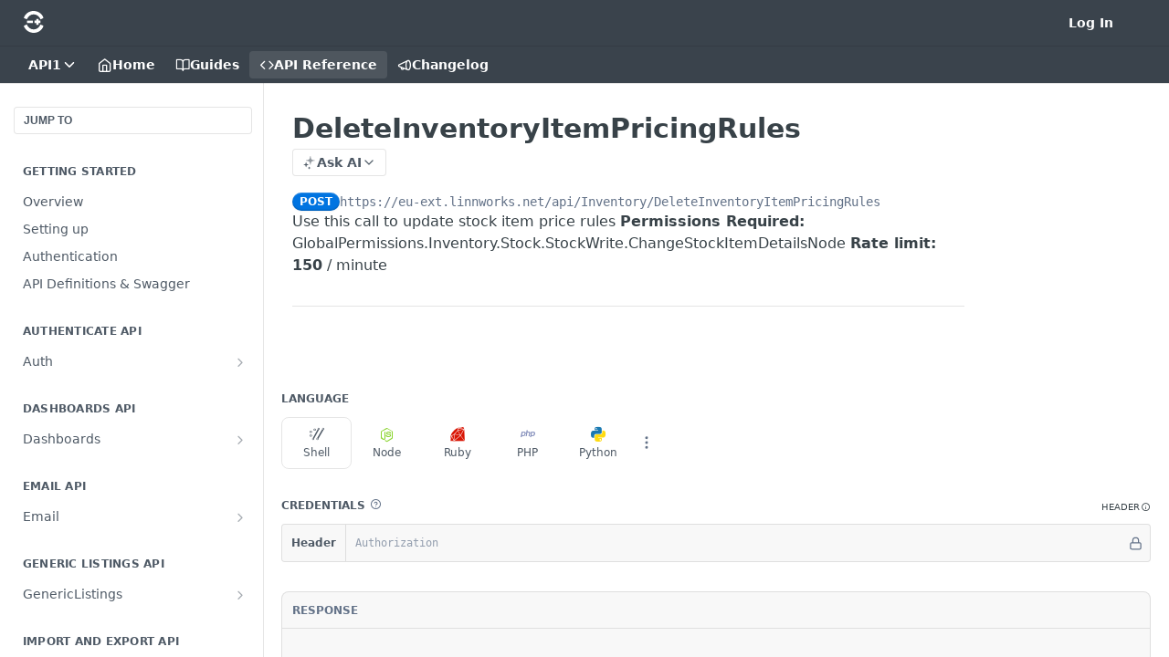

--- FILE ---
content_type: application/javascript; charset=UTF-8
request_url: https://cdn.readme.io/public/hub/web/8788.a298145347768f6e8961.js
body_size: 18270
content:
!function(){try{var e="undefined"!=typeof window?window:"undefined"!=typeof global?global:"undefined"!=typeof self?self:{},t=(new Error).stack;t&&(e._sentryDebugIds=e._sentryDebugIds||{},e._sentryDebugIds[t]="9937f625-d09d-40dc-b237-bb8e6b9d88d8",e._sentryDebugIdIdentifier="sentry-dbid-9937f625-d09d-40dc-b237-bb8e6b9d88d8")}catch(e){}}();var _global="undefined"!=typeof window?window:"undefined"!=typeof global?global:"undefined"!=typeof self?self:{};_global.SENTRY_RELEASE={id:"5.574.0"},(self.__LOADABLE_LOADED_CHUNKS__=self.__LOADABLE_LOADED_CHUNKS__||[]).push([[8788],{12119:(e,t,r)=>{r.d(t,{A:()=>n});var a=r(49555);r(93849),r(8947),r(18586),r(97132);const n=function(e){var t,r;return null==e||null===(t=e.toString())||void 0===t||null===(r=t.split(","))||void 0===r?void 0:r.map((function(e){var t=e.split("-"),r=(0,a.A)(t,2),n=r[0],o=r[1],i=o||n?parseInt(o||n,10):0;return[{ch:0,line:parseInt(n||"0",10)-1},{ch:0,line:i}]}))}},1389:(e,t,r)=>{r.d(t,{AW:()=>u,Z4:()=>d,iI:()=>f,xG:()=>m});r(83902),r(16349),r(23922),r(96837),r(57627);var a=r(67136),n=r(31085),o=r(14041),i=r(59503),l=r(62121);function c(e,t){var r=Object.keys(e);if(Object.getOwnPropertySymbols){var a=Object.getOwnPropertySymbols(e);t&&(a=a.filter((function(t){return Object.getOwnPropertyDescriptor(e,t).enumerable}))),r.push.apply(r,a)}return r}function s(e){for(var t=1;t<arguments.length;t++){var r=null!=arguments[t]?arguments[t]:{};t%2?c(Object(r),!0).forEach((function(t){(0,a.A)(e,t,r[t])})):Object.getOwnPropertyDescriptors?Object.defineProperties(e,Object.getOwnPropertyDescriptors(r)):c(Object(r)).forEach((function(t){Object.defineProperty(e,t,Object.getOwnPropertyDescriptor(r,t))}))}return e}function u(e){var t=e.children,r=(0,l.f8)((function(e){return e.branches.ephemeralBranch})),a=(0,o.useMemo)((function(){return r||void 0}),[r]),c=(0,i.mN)({defaultValues:a});return(0,o.useEffect)((function(){c.reset(a)}),[a,c]),(0,n.jsx)(i.Op,s(s({},c),{},{children:t}))}var d=function(){var e=(0,i.xW)();if(!e)throw new Error("CreateBranchFormProvider is not provided");return e},p=(0,o.createContext)(null);function m(e){var t=e.children,r=e.source,a=e.version,i=(0,o.useMemo)((function(){return{source:r,version:a}}),[r,a]);return(0,n.jsx)(p.Provider,{value:i,children:t})}var f=function(){var e=(0,o.useContext)(p);if(!e)throw new Error("CreateBranchMetaProvider is not provided");return e}},96825:(e,t,r)=>{r.d(t,{A:()=>W});r(83902),r(16349),r(23922),r(96837),r(57627);var a=r(67136),n=r(32816),o=r(49555),i=r(92207),l=r.n(i),c=(r(28200),r(31085)),s=r(14041),u=r(31683),d=r(15405),p=r(3230),m=r(62121),f=r(46640),b=r(31733),T=r(16540),g=r(10790),h=r(21722),v=r(50313),y=r(412),E=r(58160);r(14292);const O=function(e){var t=(0,s.useRef)(),r=(0,s.useState)(null),a=(0,o.A)(r,2),n=a[0],i=a[1],l=(0,s.useCallback)((function(e){var t=(0,o.A)(e,1)[0];requestAnimationFrame((function(){i({height:t.borderBoxSize[0].blockSize,target:t.target,width:t.borderBoxSize[0].inlineSize})}))}),[]);return(0,s.useEffect)((function(){var r,a,n=e instanceof Element?e:null==e?void 0:e.current;(null===(r=t.current)||void 0===r||r.disconnect(),t.current=new ResizeObserver(l),n)&&(null===(a=t.current)||void 0===a||a.observe(n));return function(){var e;return null===(e=t.current)||void 0===e?void 0:e.disconnect()}}),[l,e]),n};var N=r(87352),C=r(16975);const S={"BranchNameInput-prefix":"BranchNameInput-prefix2Vva-zbD8BKd"};var k=["baseVersion","className"];function A(e,t){var r=Object.keys(e);if(Object.getOwnPropertySymbols){var a=Object.getOwnPropertySymbols(e);t&&(a=a.filter((function(t){return Object.getOwnPropertyDescriptor(e,t).enumerable}))),r.push.apply(r,a)}return r}function j(e){for(var t=1;t<arguments.length;t++){var r=null!=arguments[t]?arguments[t]:{};t%2?A(Object(r),!0).forEach((function(t){(0,a.A)(e,t,r[t])})):Object.getOwnPropertyDescriptors?Object.defineProperties(e,Object.getOwnPropertyDescriptors(r)):A(Object(r)).forEach((function(t){Object.defineProperty(e,t,Object.getOwnPropertyDescriptor(r,t))}))}return e}const w=(0,s.forwardRef)((function(e,t){var r=e.baseVersion,a=e.className,n=(0,E.A)(e,k),o=(0,u.A)(S,"BranchNameInput"),i=(0,s.useRef)(null),l=(0,s.useRef)(null),d=(O(l)||{}).width,p=void 0===d?0:d,m=(0,s.useMemo)((function(){return r.length>10?"".concat(r.slice(0,10),"..."):r}),[r]);return(0,s.useEffect)((function(){var e,t=null===(e=i.current)||void 0===e?void 0:e.querySelector(".InputParent");t&&t.style.setProperty("--Input-prefix-width","".concat(p,"px"))}),[p]),(0,c.jsx)("div",{ref:i,children:(0,c.jsx)(N.A,j({ref:t,autoComplete:"off",className:o("&",a),placeholder:"add-ai-docs",prefix:(0,c.jsxs)("span",{ref:l,className:o("-prefix"),children:[(0,c.jsx)(C.Ay,{asTitle:!0,content:r,disabled:r===m,children:(0,c.jsxs)("span",{children:["v",m]})}),"_"]}),size:"sm"},n))})}));var x=r(88022),P=r(2711),R=r(22894),M=r(1389);const _={CreateBranchForm:"CreateBranchForm2mRsyvgVQM-l",CreateBranchForm_disabled:"CreateBranchForm_disabled1fU2URWB2w-w","CreateBranchForm-name-form-group":"CreateBranchForm-name-form-group3efzBbsCgbh4","CreateBranchForm-divider":"CreateBranchForm-divider1IUMCDRciKE-","CreateBranchForm-paygate":"CreateBranchForm-paygate3KOA_s-GvROW","CreateBranchForm-paygate-p":"CreateBranchForm-paygate-p3uQRvPjVnydn","CreateBranchForm-paygate-button":"CreateBranchForm-paygate-button20GAeUsyoiAQ"};r(81203),r(74397),r(3260),r(18119);function I(e){var t=["/.","..","//",".lock/"].find((function(t){return e.includes(t)}));if(t)return{isValid:!1,error:'Branch names cannot contain "'.concat(t,'".')};var r=["/",".lock","_"].find((function(t){return e.endsWith(t)}));return r?{isValid:!1,error:'Branch names cannot end with "'.concat(r,'".')}:!1===/^[\w.\-/]+$/.test(e)?{isValid:!1,error:'Branch names can only contain alphanumeric, "_", ".", "-", and "/" characters.'}:{isValid:!0}}function B(e,t){var r=Object.keys(e);if(Object.getOwnPropertySymbols){var a=Object.getOwnPropertySymbols(e);t&&(a=a.filter((function(t){return Object.getOwnPropertyDescriptor(e,t).enumerable}))),r.push.apply(r,a)}return r}function D(e){for(var t=1;t<arguments.length;t++){var r=null!=arguments[t]?arguments[t]:{};t%2?B(Object(r),!0).forEach((function(t){(0,a.A)(e,t,r[t])})):Object.getOwnPropertyDescriptors?Object.defineProperties(e,Object.getOwnPropertyDescriptors(r)):B(Object(r)).forEach((function(t){Object.defineProperty(e,t,Object.getOwnPropertyDescriptor(r,t))}))}return e}function F(e){var t=e.apiError,r=e.name;return(0,c.jsx)(x.A,{apiError:t,description:(0,c.jsxs)(c.Fragment,{children:["Failed to create ",(0,c.jsxs)(y.A,{maxWidth:100,children:["v",r]}),". Please try again or"," ",(0,c.jsx)("a",{href:"mailto:support@readme.io",rel:"noreferrer",target:"_blank",children:"reach out to support"}),"."]}),kind:"error",title:"Problem Creating Branch"})}function L(e){var t=e.name,r=(0,P.A)();return(0,c.jsx)(x.A,{description:(0,c.jsxs)(c.Fragment,{children:[(0,c.jsxs)(y.A,{maxWidth:100,children:["v",t]})," has been created."," ",(0,c.jsx)("a",{href:r(t),rel:"noreferrer",children:"View now"})]}),kind:"success",title:"Branch Created"})}function W(e){var t=e.className,r=e.onSuccess,a=(0,u.A)(_,"CreateBranchForm"),i=(0,p.A)("CreateBranchForm"),y=(0,m.Iw)((function(e){return[e.plan.isTrialExpired,e.plan.features]})),E=(0,o.A)(y,2),O=E[0],N=E[1].branches&&!O,C=(0,d.A)(),S=(0,M.Z4)(),k=(0,R.N9)().setBlockingModalValue,A=(0,m.f8)((function(e){return[e.branches.ephemeralBranch,e.branches.versionsMap,e.branches.createBranch]})),j=(0,o.A)(A,3),x=j[0],P=j[1],B=j[2],W=(0,s.useMemo)((function(){var e,t;return x&&(null===(e=P[x.base])||void 0===e||null===(t=e.branches)||void 0===t?void 0:t.data)||[]}),[x,P]);(0,s.useEffect)((function(){S.setFocus("name")}),[S]);var H=S.handleSubmit(function(){var e=(0,n.A)(l().mark((function e(t){var a,n,o;return l().wrap((function(e){for(;;)switch(e.prev=e.next){case 0:if(x){e.next=2;break}return e.abrupt("return");case 2:if(a="".concat(x.base,"_").concat(t.name),!W.some((function(e){return e.name===a}))){e.next=6;break}return S.setError("name",{type:"value",message:"Branch already exists."}),e.abrupt("return");case 6:if((n=I(t.name)).isValid){e.next=10;break}return S.setError("name",{type:"value",message:n.error}),e.abrupt("return");case 10:return e.prev=10,k("Creating Branch…"),e.next=14,B({name:a});case 14:if(o=e.sent,!r){e.next=20;break}return e.next=18,r(o);case 18:e.next=21;break;case 20:(0,h.me)((0,c.jsx)(L,{name:o.data.name}));case 21:e.next=27;break;case 23:e.prev=23,e.t0=e.catch(10),(0,h.me)((0,c.jsx)(F,{apiError:e.t0,name:a})),k("");case 27:case"end":return e.stop()}}),e,null,[[10,23]])})));return function(t){return e.apply(this,arguments)}}());return x?(0,c.jsx)("form",{autoComplete:"off","data-color-mode":"dark",name:"create-branch-form",onSubmit:function(e){e.stopPropagation(),H(e)},children:(0,c.jsxs)(T.A,{className:a("&",t),gap:"sm",layout:"col",children:[!N&&(0,c.jsxs)(T.A,{className:a("-paygate"),gap:"size-8",justify:"start",layout:"col",children:[(0,c.jsxs)(T.A,{gap:"size-4",justify:"start",layout:"col",children:[(0,c.jsx)(f.A,{access:"locked",kind:"outline",plan:"business"}),(0,c.jsx)("p",{className:a("-paygate-p"),children:"Upgrade to a Business plan to create new branches."})]}),(0,c.jsxs)(b.A,{className:a("-paygate-button"),href:C.url,kind:"primary",rel:"noreferrer",size:"sm",target:C.target,children:["See Plans",(0,c.jsx)(g.A,{"aria-label":"Opens in new tab",name:"arrow-up-right"})]})]}),(0,c.jsx)(v.G,{className:a("-name-form-group",!N&&"_disabled"),control:S.control,id:i("name"),label:"Branch Name",name:"name",required:!0,children:function(e){var t=e.field;return(0,c.jsx)(w,D(D({baseVersion:x.base},t),{},{disabled:!N}))}}),(0,c.jsx)("div",{className:a("-divider",!N&&"_disabled")}),(0,c.jsx)(b.A,{className:a("-button",!N&&"_disabled"),disabled:!N,fullWidth:!0,loading:!!S.formState.isSubmitting&&"Creating Branch",size:"sm",type:"submit",children:"Create Branch"})]})}):null}},77094:(e,t,r)=>{r.d(t,{F:()=>v,A:()=>C});var a=r(67136),n=r(58160),o=r(49555),i=(r(28200),r(83902),r(16349),r(23922),r(96837),r(57627),r(31085)),l=r(62121),c=r(38755),s=r(1389),u=r(96825),d=r(14041),p=r(31683),m=r(31733),f=r(10790);const b={"CreateBranch-button":"CreateBranch-buttonfIjqycIiz4eq"};var T=["children","onClick"];function g(e,t){var r=Object.keys(e);if(Object.getOwnPropertySymbols){var a=Object.getOwnPropertySymbols(e);t&&(a=a.filter((function(t){return Object.getOwnPropertyDescriptor(e,t).enumerable}))),r.push.apply(r,a)}return r}function h(e){for(var t=1;t<arguments.length;t++){var r=null!=arguments[t]?arguments[t]:{};t%2?g(Object(r),!0).forEach((function(t){(0,a.A)(e,t,r[t])})):Object.getOwnPropertyDescriptors?Object.defineProperties(e,Object.getOwnPropertyDescriptors(r)):g(Object(r)).forEach((function(t){Object.defineProperty(e,t,Object.getOwnPropertyDescriptor(r,t))}))}return e}const v=(0,d.forwardRef)((function(e,t){var r=e.children,a=e.onClick,o=(0,n.A)(e,T),c=(0,p.A)(b,"CreateBranch"),u=(0,s.iI)(),d=u.version,g=u.source,v=(0,l.f8)((function(e){return e.branches.updateEphemeralBranch}));return(0,i.jsx)(m.A,h(h({ref:t,"aria-label":"Create Branch",className:c("-button"),kind:"contrast",onClick:function(e){v({base:d.name,source:g}),null==a||a(e)},size:"xs",text:!0,uppercase:!1},o),{},{children:r||(0,i.jsxs)(i.Fragment,{children:[(0,i.jsx)(f.A,{"aria-hidden":"true",name:"plus"}),"Branch"]})}))}));var y=["source","version"];function E(e,t){var r=Object.keys(e);if(Object.getOwnPropertySymbols){var a=Object.getOwnPropertySymbols(e);t&&(a=a.filter((function(t){return Object.getOwnPropertyDescriptor(e,t).enumerable}))),r.push.apply(r,a)}return r}function O(e){for(var t=1;t<arguments.length;t++){var r=null!=arguments[t]?arguments[t]:{};t%2?E(Object(r),!0).forEach((function(t){(0,a.A)(e,t,r[t])})):Object.getOwnPropertyDescriptors?Object.defineProperties(e,Object.getOwnPropertyDescriptors(r)):E(Object(r)).forEach((function(t){Object.defineProperty(e,t,Object.getOwnPropertyDescriptor(r,t))}))}return e}function N(e){var t=e.children,r=e.onSuccess,a=(0,s.Z4)(),n=(0,s.iI)(),d=n.version,p=n.source,m=(0,l.f8)((function(e){return[e.branches.ephemeralBranch,e.branches.updateEphemeralBranch]})),f=(0,o.A)(m,2),b=f[0],T=f[1];return(0,i.jsx)(c.A,{appendTo:function(){return document.body},arrow:!1,content:(0,i.jsx)(u.A,{onSuccess:r}),interactive:!0,maxWidth:320,offset:[0,2],onClickOutside:function(){a.formState.isSubmitting||T(null)},placement:"bottom-start",role:"dialog",visible:(null==b?void 0:b.base)===d.name&&b.source===p,zIndex:10002,children:t})}function C(e){var t=e.source,r=e.version,a=(0,n.A)(e,y);return(0,i.jsx)(s.AW,{children:(0,i.jsx)(s.xG,{source:t,version:r,children:(0,i.jsx)(N,O({},a))})})}},51840:(e,t,r)=>{r.d(t,{A:()=>h});var a=r(14041),n=r(2614),o=r(62121),i=(r(83902),r(16349),r(23922),r(96837),r(57627),r(67136)),l=r(58160),c=(r(97132),r(28200),["appearance","content"]);function s(e,t){var r=Object.keys(e);if(Object.getOwnPropertySymbols){var a=Object.getOwnPropertySymbols(e);t&&(a=a.filter((function(t){return Object.getOwnPropertyDescriptor(e,t).enumerable}))),r.push.apply(r,a)}return r}function u(e){for(var t=1;t<arguments.length;t++){var r=null!=arguments[t]?arguments[t]:{};t%2?s(Object(r),!0).forEach((function(t){(0,i.A)(e,t,r[t])})):Object.getOwnPropertyDescriptors?Object.defineProperties(e,Object.getOwnPropertyDescriptors(r)):s(Object(r)).forEach((function(t){Object.defineProperty(e,t,Object.getOwnPropertyDescriptor(r,t))}))}return e}function d(e){var t=e.appearance,r=e.content,a=(0,l.A)(e,c);return u(u({},a),{},{description:a.description,backgroundColor:t.background_color,emoji:t.emoji||null,snippet:{codeOptions:r.snippet.code_options.map((function(e){return{highlightedSyntax:e.highlighted_syntax||"",code:e.code||"",language:e.language||"",name:e.name||""}})),endpoint:{method:"",page:"",slug:"",title:""}},steps:r.steps.map((function(e){return{title:e.title,body:e.body||"",lineNumbers:e.line_numbers}})),stepCount:r.steps.length,response:r.response||"",published:"public"===e.privacy.view})}function p(){return{success:!0}}function m(e){return{tutorial:d(e.data)}}function f(e){var t=e.data.map(d);return{hero:t[0],tutorials:t.map((function(e,t){return u(u({},e),{},{hero:0===t})})),tutorialOnboarding:{published:!!t.length,endpoints:!1}}}function b(e){return function(e){var t,r,a;return{appearance:{background_color:e.backgroundColor,emoji:e.emoji},content:{snippet:{code_options:null===(t=e.snippet)||void 0===t||null===(r=t.codeOptions)||void 0===r?void 0:r.map((function(e){return{code:e.code,language:e.language,name:e.name,highlighted_syntax:e.highlightedSyntax}}))},steps:null===(a=e.steps)||void 0===a?void 0:a.map((function(e){return{title:e.title,body:e.body,line_numbers:e.lineNumbers}})),response:e.response},description:e.description,privacy:{view:e.published?"public":"anyone_with_link"},title:e.title}}(e)}function T(e){return{tutorial:d(e.data),success:!0,tutorialPublishToggled:!0}}function g(e){return"_id"in e}function h(){var e=(0,n.A)(),t=(0,o.f8)((function(e){return e.isSuperHub})),r=(0,o.Iw)((function(e){return e.data.appearance.navigation.links.recipes.visibility}));return(0,a.useMemo)((function(){return{createTutorial:function(r,a,n){return r(t?{method:"POST",path:"versions/".concat(n||e,"/recipes"),body:JSON.stringify(b(a)),transformResponse:T}:{method:"POST",path:"recipes",body:JSON.stringify(a)})},deleteTutorial:function(r,a){return r(g(a)&&!t?{method:"DELETE",path:"recipes/".concat(a._id)}:{method:"DELETE",path:"versions/".concat(e,"/recipes/").concat(a.slug),transformResponse:p})},getCodeSnippets:function(e,r){return t?function(){}:e({method:"POST",path:"recipes/getCodeSnippets",body:JSON.stringify(r)})},getCodeString:function(e,r){return t?function(){}:e({method:"POST",path:"recipes/getCodeString",body:JSON.stringify(r)})},getEndpoints:function(e){return t?function(){}:e({method:"GET",path:"recipes/endpoints"})},getTutorial:function(r,a){return r(t?{method:"GET",path:"versions/".concat(e,"/recipes/").concat(a),transformResponse:m}:{method:"GET",path:"recipes/".concat(a,"/data")})},getTutorials:function(r){return r(t?{method:"GET",path:"versions/".concat(e,"/recipes"),transformResponse:f}:{method:"GET",path:"recipes/data"})},makeHero:function(r,a){return r(g(a)&&!t?{method:"POST",path:"recipes/".concat(a._id,"/makeHero")}:{method:"PATCH",path:"versions/".concat(e,"/recipes/").concat(a.slug),body:JSON.stringify({position:0,privacy:{view:"public"}}),transformResponse:T})},shiftOrder:function(r,a,n){return r(t?{method:"PATCH",path:"versions/".concat(e,"/recipes/").concat(a.slug),body:JSON.stringify({position:n+a.direction}),transformResponse:T}:{method:"POST",path:"recipes/".concat(a._id,"/shiftOrder"),body:JSON.stringify(a)})},toggleModule:function(e){return e(t?{method:"POST",path:"projects/me",body:JSON.stringify({appearance:{navigation:{links:{recipes:{visibility:r?"disabled":"enabled"}}}}})}:{method:"POST",path:"recipes/toggleModule"})},updateTutorial:function(r,a,n){var o=n||e;return r(g(a)&&!t?{method:"PUT",path:"recipes/".concat(a._id),body:JSON.stringify(a)}:{method:"PATCH",path:"versions/".concat(o,"/recipes/").concat(a.slug),body:JSON.stringify(b(a)),transformResponse:T})},updateOnboarding:function(e,r){return t?function(){}:e({method:"POST",path:"recipes/onboarding",body:JSON.stringify(r)})}}}),[r,t,e])}},28976:(e,t,r)=>{r.d(t,{A:()=>m});var a=r(49555),n=r(31085),o=r(14041),i=r(18956),l=r(31683),c=r(4045),s=r(10313),u=r(31733);const d={ColorPicker:"ColorPicker2Mhg48HfN_U8",ColorPicker_lg:"ColorPicker_lg2mOIuuwBEOZ0","ColorPicker-swatch":"ColorPicker-swatch3chhCUBVBcD2",ColorPicker_md:"ColorPicker_md87j3yYdyuHE8",ColorPicker_sm:"ColorPicker_sm1vA3YCrchzXC","ColorPicker-button":"ColorPicker-buttonkQHVy3BzxFkL","ColorPicker-swatch-circle":"ColorPicker-swatch-circle1zRe_vqN7Ebr","ColorPicker-input":"ColorPicker-input3bOn1Lsu3p9F","ColorPicker-value":"ColorPicker-value1u0p-CLVCZ4q","ColorPicker-value-placeholder":"ColorPicker-value-placeholder3uv6fFqP8ZmQ"};var p=/^#([0-9a-f]{3}|[0-9a-f]{6})$/i;const m=o.memo((function(e){var t=e.color,r=e.circular,m=e.className,f=void 0===m?"":m,b=e.debounceOnChange,T=void 0===b?0:b,g=e.placeholder,h=e.onChange,v=e.size,y=void 0===v?"md":v,E=e.wrapperClassName,O=void 0===E?"":E,N=(0,l.A)(d,"ColorPicker"),C=(0,o.useState)(t||g||"#018EF5"),S=(0,a.A)(C,2),k=S[0],A=S[1],j=(0,c.A)((function(e){return h(e)}),T),w=g&&(k===g||""===k);(0,o.useEffect)((function(){if(t){var e=p.test(t);A(e?t:"")}else""===t&&A("")}),[t]);var x=(0,o.useCallback)((function(e){A(e.hex),"function"!=typeof h||T||h(e.hex)}),[T,h]),P=(0,o.useCallback)((function(e){"function"==typeof h&&T&&j(e.hex)}),[T,j,h]);return(0,n.jsxs)(s.A,{appendTo:function(){return document.body},className:N("&",f,"_".concat(y)),justify:"start",sticky:!0,children:[(0,n.jsxs)(u.A,{className:N("&-button"),"data-testid":"ColorPicker-Button",kind:"secondary",outline:!0,size:y,children:[(0,n.jsx)("div",{className:N("&-swatch",r&&"&-swatch-circle",O),style:{backgroundColor:"".concat(k||g)}}),(0,n.jsx)("div",{className:N("&-value",w&&"&-value-placeholder"),"data-testid":"ColorPicker-Value",children:k||g})]}),(0,n.jsx)(i.Ay,{className:N("&-input","".concat(f,"-input")),color:k,disableAlpha:!0,onChange:x,onChangeComplete:P})]})}))},43069:(e,t,r)=>{r.d(t,{A:()=>m});r(16349),r(23922),r(96837),r(57627);var a=r(49555),n=r(67136),o=r(58160),i=(r(74397),r(3260),r(83902),r(4458),r(93849),r(46600),r(35468)),l=r(14041),c=r(6184),s=["path","headers"],u=["transformResponse"];function d(e,t){var r=Object.keys(e);if(Object.getOwnPropertySymbols){var a=Object.getOwnPropertySymbols(e);t&&(a=a.filter((function(t){return Object.getOwnPropertyDescriptor(e,t).enumerable}))),r.push.apply(r,a)}return r}function p(e){for(var t=1;t<arguments.length;t++){var r=null!=arguments[t]?arguments[t]:{};t%2?d(Object(r),!0).forEach((function(t){(0,n.A)(e,t,r[t])})):Object.getOwnPropertyDescriptors?Object.defineProperties(e,Object.getOwnPropertyDescriptors(r)):d(Object(r)).forEach((function(t){Object.defineProperty(e,t,Object.getOwnPropertyDescriptor(r,t))}))}return e}const m=function(e){var t=arguments.length>1&&void 0!==arguments[1]?arguments[1]:{},r=arguments.length>2&&void 0!==arguments[2]&&arguments[2],n=(0,l.useState)(!1),d=(0,a.A)(n,2),m=d[0],f=d[1],b=(0,l.useState)({}),T=(0,a.A)(b,2),g=T[0],h=T[1],v=(0,l.useState)(t),y=(0,a.A)(v,2),E=y[0],O=y[1],N=(0,l.useState)(null),C=(0,a.A)(N,2),S=C[0],k=C[1],A=(0,l.useState)(!0),j=(0,a.A)(A,2),w=j[0],x=j[1];return(0,l.useEffect)((function(){if(Object.keys(g).length&&!r){var t=g.transformResponse,a=(0,o.A)(g,u);return x(!0),void function(e,t){var r,a=t.path,n=t.headers,l=void 0===n?{}:n,u=(0,o.A)(t,s),d="/"!==e?e:"",m=(0,c.A)();return fetch("".concat(d,"/").concat(a),p(p({},u),{},{headers:p({"Content-Type":"application/json","X-XSRF-TOKEN":null!==(r=i.A.get("XSRF-TOKEN"))&&void 0!==r?r:"","x-amplitude-details":JSON.stringify(m)},l)})).then((function(e){if(e.ok){var t=e.headers.get("Content-Type");return null!=t&&t.includes("application/json")?e.json():e.text()}return e.text().then((function(e){throw new Error(e)}))}))}(e,a).then((function(e){var r=t?t(e):e;f(!!r.success),O(r)})).catch((function(e){var t=e.message;k(t)})).finally((function(){x(!1)}))}x(!1)}),[g,e,r]),(0,l.useEffect)((function(){0}),[S]),{response:E,error:S,setError:k,pendingRequest:m,initRequest:h,isLoading:w}}},12420:(e,t,r)=>{r.d(t,{d:()=>o,u:()=>n});var a=r(14041),n="undefined"!=typeof window?r(29557).cmVariableContext:a.createContext(),o=a.createContext(!1)},7030:(e,t,r)=>{r.d(t,{A:()=>O});r(83902),r(16349),r(23922),r(96837),r(57627);var a=r(67136),n=r(39067),o=r.n(n),i=r(14041),l=r(87806),c=r(31683),s=r(62121),u=r(30746),d=r(31733),p=r(16540),m=r(10790),f=r(38644),b=r(12420),T=r(66491);const g={TutorialCard:"TutorialCard2XH0Nnhtx8xA",TutorialCard_obstacle:"TutorialCard_obstacleuhH6I_wXZ2LO",TutorialCard_unpublished:"TutorialCard_unpublished29bfESQoG_-7","TutorialCard-Avatar":"TutorialCard-Avatar2GqJCrkbnRPc","TutorialCard-Title":"TutorialCard-Title3uoQf4kF9mQC","TutorialCard-Description":"TutorialCard-Description2yaRK8FfwVRG","TutorialCard-Steps":"TutorialCard-Steps2mMaj5E6nS5t","TutorialCard-Status":"TutorialCard-Status3fMf38SYMYKV","TutorialCard-Status_featured":"TutorialCard-Status_featured3V5303ZsGONv","TutorialCard-Status_noemoji":"TutorialCard-Status_noemojicuf_-hJW6Beh","TutorialCard-Status-Icon":"TutorialCard-Status-Icon3_BLJqPEVdz6","TutorialCard-Top":"TutorialCard-TopnKen9BUvK2xm","TutorialCard-Button":"TutorialCard-Button3TbA37xdNo1S","TutorialCard-Toolbar":"TutorialCard-Toolbar3X9b5oTS48YN","TutorialCard-Toolbar-Wrapper":"TutorialCard-Toolbar-Wrapper3NDfE28R-0o7","TutorialCard-Toolbar-Button":"TutorialCard-Toolbar-Button2exWkbij-1Mw","TutorialCard-Toolbar-Spacer":"TutorialCard-Toolbar-Spacer3xBDA4Kf8oXk"};function h(e,t){var r=Object.keys(e);if(Object.getOwnPropertySymbols){var a=Object.getOwnPropertySymbols(e);t&&(a=a.filter((function(t){return Object.getOwnPropertyDescriptor(e,t).enumerable}))),r.push.apply(r,a)}return r}function v(e){for(var t=1;t<arguments.length;t++){var r=null!=arguments[t]?arguments[t]:{};t%2?h(Object(r),!0).forEach((function(t){(0,a.A)(e,t,r[t])})):Object.getOwnPropertyDescriptors?Object.defineProperties(e,Object.getOwnPropertyDescriptors(r)):h(Object(r)).forEach((function(t){Object.defineProperty(e,t,Object.getOwnPropertyDescriptor(r,t))}))}return e}var y=function(e){var t=e.tutorial,r=e.makeHero,a=e.shiftOrder,n=e.numTutorials,o=e.openTutorial,l=e.publish,s=e.deleteTutorial,u=e.stagingUrl,p=t._id,f=t.published,b=t.title,T=t.slug,h=(0,c.A)(g,"TutorialCard");return u?i.createElement("button",{className:h("-Toolbar-Button"),onClick:function(){window.open(u,"_blank")}},"Edit Recipes on Staging"):i.createElement(i.Fragment,null,i.createElement(d.A,{"aria-label":"Move card left",className:h("-Toolbar-Arrow"),disabled:0===t.order,ghost:!0,kind:"secondary",onClick:function(){return a({_id:p,direction:-1,slug:T})},size:"sm"},i.createElement(m.A,{"aria-hidden":"true",name:"arrow-left",size:"md"})),i.createElement(d.A,{"aria-label":"Move card right",className:h("-Toolbar-Arrow"),disabled:t.order===n-1,ghost:!0,kind:"secondary",onClick:function(){return a({_id:p,direction:1,slug:T})},size:"sm"},i.createElement(m.A,{"aria-hidden":"true",name:"arrow-right",size:"md"})),i.createElement("span",{className:h("-Toolbar-Spacer")},"•"),i.createElement(d.A,{className:h("-Toolbar-Button"),ghost:!0,kind:"secondary",onClick:function(){return o("Edit",t)},size:"sm"},"Edit"),i.createElement(d.A,{className:h("-Toolbar-Button"),disabled:t.hero,ghost:!0,kind:"secondary",onClick:function(){return l(v(v({},t),{},{published:!f}))},size:"sm",title:t.hero?"You can’t unpublish a featured Recipe":""},t.published?"Unpublish":"Publish"),i.createElement("span",{className:h("-Toolbar-Spacer")},"•"),!t.hero&&i.createElement(i.Fragment,null,i.createElement(d.A,{className:h("-Toolbar-Button"),disabled:t.hero,ghost:!0,kind:"secondary",onClick:function(){return r({_id:p,published:f,slug:T})},size:"sm"},"Feature"),i.createElement("span",{className:h("-Toolbar-Spacer")},"•")),i.createElement(d.A,{className:h("-Toolbar-Button"),disabled:!!t.hero&&n>1,ghost:!0,kind:"destructive",onClick:function(){return s({_id:p,title:b,slug:T})},size:"sm",title:t.hero?n>1?"":"You can’t delete a featured Recipe":""},"Delete"))};y.propTypes={deleteTutorial:o().func,isAdmin:o().bool,makeHero:o().func,numTutorials:o().number,openTutorial:o().func,publish:o().func,shiftOrder:o().func,stagingUrl:o().string,tutorial:T.oS};var E=function(e,t){var r=t.emoji,a=t.hero,n=t.published;return!!e&&(!(!a&&n)&&i.createElement("div",{className:[g["TutorialCard-Status"],a?g["TutorialCard-Status_featured"]:"",r?"":g["TutorialCard-Status_noemoji"]].join(" ")},i.createElement("i",{className:[g["TutorialCard-Status-Icon"],a?"fa fa-star":"icon icon-eye-off"].join(" ")}),a?"Featured":"Not Published"))};function O(e){var t=e.tutorialReview,r=void 0!==t&&t,a=e.className,n=e.numTutorials,o=e.tutorial,m=e.makeHero,T=e.obstacle,h=void 0!==T&&T,v=e.openTutorial,O=e.publish,N=e.shiftOrder,C=e.deleteTutorial,S=e.stagingUrl,k=(0,c.A)(g,"TutorialCard"),A=(0,l.Bd)().t,j=(0,s.Iw)((function(e){return"enabled"===e.data.features.mdx})),w=k(a,"&",h&&"_obstacle",!o.published&&!r&&"_unpublished","rm-RecipeCard");return i.createElement("li",{className:w,"data-testid":"recipe-card"},i.createElement("div",{className:k("-Top")},i.createElement(b.d.Consumer,null,(function(e){return E(e&&!r,o)})),!!o.emoji&&i.createElement(u.A,{className:k("-Avatar","rm-RecipeCard-avatar"),hexColor:o.backgroundColor},o.emoji),i.createElement("h2",{className:k("-Title")},o.title),i.createElement("div",{className:k("rm-Markdown","markdown-body","-Description")},i.createElement(f.Ay,{renderer:j?"rmdx":"rdmd"},o.description)),i.createElement("div",{className:k("-Steps")},A("recipes.step",{count:parseInt(o.stepCount,10)})),!h&&i.createElement(d.A,{className:k("-Button","rm-RecipeCard-button"),onClick:function(){return v("View",o)}},A("recipes.openRecipe"))),i.createElement(b.d.Consumer,null,(function(e){return!!e&&!r&&!h&&i.createElement("footer",{className:k("-Toolbar")},i.createElement(p.A,{align:"center",className:k("-Toolbar-Wrapper"),gap:"3px"},i.createElement(y,{deleteTutorial:C,makeHero:m,numTutorials:n,openTutorial:v,publish:O,shiftOrder:N,stagingUrl:S,tutorial:o})))})))}O.propTypes={deleteTutorial:o().func,makeHero:o().func,numTutorials:o().number,obstacle:o().bool,openTutorial:o().func,publish:o().func,shiftOrder:o().func,stagingUrl:o().string,tutorial:T.oS,tutorialReview:o().bool}},1375:(e,t,r)=>{r.d(t,{Q9:()=>s,nP:()=>u,tk:()=>d});var a,n,o=r(29879),i=r(29557),l=r(62383),c=r(35468),s={endpoint:{method:"",slug:"",title:""},codeOptions:[(a=(0,o.qX)({plugins:[l.A]}),n=c.A.get("readme_language"),n&&a[n]?{code:"",language:n,highlightedSyntax:a[n].highlight,name:(0,i.uppercase)(n)}:{code:"",language:"curl",highlightedSyntax:"shell",name:"cURL"})]},u={title:"",body:"",isOpen:!0,lineNumbers:[""]},d={backgroundColor:"#018FF4",emoji:"🦉",response:'{"success":true}',referenceDisplay:[],steps:[u],snippet:s,title:"Recipe Title",description:"Recipe Description"}},28788:(e,t,r)=>{r.d(t,{A:()=>Be});r(83902),r(16349),r(23922),r(96837),r(57627);var a=r(74652),n=r(67136),o=r(49555),i=r(58160),l=(r(81203),r(55298),r(97132),r(92577),r(28200),r(46108)),c=r.n(l),s=r(12784),u=r.n(s),d=r(46343),p=r.n(d),m=r(39067),f=r.n(m),b=r(14041),T=r(36511),g=r(43069),h=r(62121),v=r(45982),y=r(77094),E=r(2711),O=r(22894),N=r(51840),C=r(30746),S=r(31733),k=r(16540),A=r(87352),j=r(47168),w=r(21722),x=r(38644),P=r(72845),R=r(7030),M=r(22473),_=r(75800),I=r(55285),B=(r(14292),r(3260),r(29879)),D=r(29557),F=r(41650),L=r.n(F),W=r(62383),H=r(87806),V=r(55809),U=r(12119),z=r(75373),q=r(10313),G=r(10790),K=r(50740),J=r(39735),Q=r(79469),X=r(33686),Y=b.createContext(!0),Z=f().shape({_id:f().string,api:f().shape({apiSetting:f().string,method:f().string}),path:f().string,slug:f().string,title:f().string,type:f().string}),$=f().shape({categoryId:f().string,children:f().arrayOf(Z),title:f().string}),ee=r(66491);const te={"TutorialEditor-Nav":"TutorialEditor-Nav1-tiMlsFiog1","TutorialEditor-Nav-Tab":"TutorialEditor-Nav-Tab3f59BlirVrg6","TutorialEditor-Nav-Tab_active":"TutorialEditor-Nav-Tab_active1vI3wMVwk6AP","TutorialEditor-Nav-Plus":"TutorialEditor-Nav-PlusQl_RWFZUys4g","TutorialEditor-Nav-Plus-ClearWrapper":"TutorialEditor-Nav-Plus-ClearWrapper2dzM4-hj7hWj","TutorialEditor-Nav-Plus-ClearWrapper-Box":"TutorialEditor-Nav-Plus-ClearWrapper-BoxBXql6PHxIOL8","TutorialEditor-Nav-Copy":"TutorialEditor-Nav-Copy1JtRBIylFMGk","TutorialEditor-Nav-Menu-List":"TutorialEditor-Nav-Menu-List2jml_saSRxK8","TutorialEditor-Nav-Menu-List_overflow":"TutorialEditor-Nav-Menu-List_overflow2ScSERmKtd8a","TutorialEditor-Nav-Menu-List_onboarding":"TutorialEditor-Nav-Menu-List_onboarding3xwRsraFafQf","TutorialEditor-Nav-Menu-Method":"TutorialEditor-Nav-Menu-Method1wAZS9HAT0T3","TutorialEditor-Nav-Menu-ReferenceGuide":"TutorialEditor-Nav-Menu-ReferenceGuide1RQX4fHfy3AS","TutorialEditor-Nav-Menu-ReferenceGuide-Description":"TutorialEditor-Nav-Menu-ReferenceGuide-DescriptionWPA9mb7UURDO","TutorialEditor-Nav-Menu-ReferenceGuide-Description-Button":"TutorialEditor-Nav-Menu-ReferenceGuide-Description-Button2N2ybi1rHGy7","TutorialEditor-Nav-Menu-ReferenceGuide-Avatar":"TutorialEditor-Nav-Menu-ReferenceGuide-AvatarXeSpCnDNeAF7","TutorialEditor-Nav-Button":"TutorialEditor-Nav-ButtonNUaiYDsWhLyU","TutorialEditor-Nav-Button-Link-Icon":"TutorialEditor-Nav-Button-Link-Icon1Pe5iy5hxHTP","TutorialEditor-Nav-Button-Text":"TutorialEditor-Nav-Button-TextI5idUKB0ObHl","TutorialEditor-Nav-Menu-Text":"TutorialEditor-Nav-Menu-TextWpbOw6yF5uJc","TutorialEditor-Controls":"TutorialEditor-Controls35J3W4eiVHvE","TutorialEditor-Controls-ControlWrapper":"TutorialEditor-Controls-ControlWrapper1qFt8nQq5j-h","TutorialEditor-Controls-ControlWrapper_select":"TutorialEditor-Controls-ControlWrapper_select3qxqCIEE3TMV","TutorialEditor-Controls-ControlWrapper-Select":"TutorialEditor-Controls-ControlWrapper-Select128f4UhAAWsb","TutorialEditor-Controls-ControlWrapper-Input":"TutorialEditor-Controls-ControlWrapper-InputfZBtq89YFtMW","TutorialEditor-Controls-Delete":"TutorialEditor-Controls-Delete3ypW1pgQu9hT"};var re=["languageOpts","index"],ae=["codeOptions","languageOpts","readOnly","setSelectedTab","selectedTab"],ne=["baseUrl","snippet","endpointOnboarding","endpoints","lineNumbers","referenceEnabled","requestDataRefresh","selectedTab","setSelectedTab","handleSnippetSelection","clearSnippetSelection","updateStep","updateSnippet"],oe="undefined"!=typeof window?r(29557).default:function(){},ie=function(e){var t=e.languageOpts,r=e.index,a=(0,i.A)(e,re);return b.createElement(b.Fragment,null,r<4&&b.createElement(q.A,{className:te["TutorialEditor-Nav-Plus"]},b.createElement(S.A,{bem:{white_text:!0}},b.createElement("i",{className:"fa fa-plus-circle","data-testid":"add-tab"})),b.createElement("div",{className:te["TutorialEditor-Nav-Plus-ClearWrapper"]},b.createElement(K.Ay,{className:te["TutorialEditor-Nav-Plus-ClearWrapper-Box"],theme:"dark"},t.map((function(e,t){var r=e.value,n=e.label;return b.createElement(X.A,{key:"tab-menu-language-".concat(t),onClick:function(){return function(e){try{var t=JSON.parse(e),r=t.language,n=t.highlightedSyntax;r&&a.handleTabCreate({language:r,highlightedSyntax:n})}catch(e){}}(r)}},n)}))))))};ie.propTypes={handleTabCreate:f().func,index:f().number,languageOpts:f().arrayOf(f().shape({label:f().string,value:f().string}))};var le=function(e){var t=e.codeOptions,r=e.languageOpts,a=e.readOnly,n=e.setSelectedTab,o=e.selectedTab,l=(0,i.A)(e,ae),c=function(e){return(0,V.Ay)(te["TutorialEditor-Nav-Tab"],e===o&&te["TutorialEditor-Nav-Tab_active"])};return b.createElement(k.A,null,!!t&&t.map((function(e,t){return b.createElement(S.A,{key:t,bem:{white_text:!0},className:"".concat(c(t)),onClick:function(){return n(t)}},e.name)})),!a&&b.createElement(ie,{handleTabCreate:function(e){var t=e.language,r=e.highlightedSyntax;l.handleTabCreate({code:"",language:t,highlightedSyntax:r,name:(0,D.uppercase)(t)})},index:t.length-1,languageOpts:r}))};le.propTypes={codeOptions:f().arrayOf(ee.Ut),handleTabCreate:f().func,languageOpts:f().arrayOf(f().shape({label:f().string,value:f().string})),readOnly:f().bool,selectedTab:f().number,setSelectedTab:f().func};var ce=function(e){var t=e.baseUrl,r=e.endpointOnboarding,a=e.endpoints,n=e.codeOptions,o=e.selectedEndpoint,i=e.referenceEnabled,l=e.readOnly,c=e.requestDataRefresh,s=e.handleSnippetSelection,u=e.clearSnippetSelection,d=(0,g.A)(t),p=d.response,m=d.initRequest,f=(0,N.A)();return(0,b.useEffect)((function(){p.success&&c()}),[p]),!l||i&&o&&o.title?b.createElement(q.A,{clickInToClose:!0,justify:"end",open:!r&&!!o&&!o.title,sticky:!0},b.createElement(S.A,(0,I.A)({bem:{white_text:!0},className:te["TutorialEditor-Nav-Button"],title:o&&o.title||""},l&&o&&o.slug&&{href:"".concat(t,"/reference/").concat(o.slug),rel:"noopener noreferrer",target:"_blank"}),!!o&&!!o.method&&b.createElement(z.A,{type:o.method.toLowerCase()}),b.createElement("span",{className:te["TutorialEditor-Nav-Button-Text"]},o&&o.title||"Choose Endpoint"),!l&&b.createElement("i",{className:"icon-chevron-down"}),!!l&&!!o&&!!o.slug&&b.createElement("i",{className:["fa fa-arrow-circle-up",te["TutorialEditor-Nav-Button-Link-Icon"]].join(" ")})),!l&&b.createElement(b.Fragment,null,!r&&!!o&&!o.title&&b.createElement("div",{className:te["TutorialEditor-Nav-Menu-ReferenceGuide"]},b.createElement("span",{"aria-label":"finger pointing up",className:te["TutorialEditor-Nav-Menu-ReferenceGuide-Avatar"],role:"img"},"☝️"),b.createElement("p",{className:te["TutorialEditor-Nav-Menu-ReferenceGuide-Description"]},"Start from one of your API endpoints, or write a Recipe from scratch.",b.createElement("button",{className:te["TutorialEditor-Nav-Menu-ReferenceGuide-Description-Button"],onClick:function(){return f.updateOnboarding(m,{endpoints:!0})},type:"button"},"Don’t show again"))),b.createElement(K.Ay,{className:[te["TutorialEditor-Nav-Menu-List"],r?"":te["TutorialEditor-Nav-Menu-List_onboarding"],1===a.length?te["TutorialEditor-Nav-Menu-List_overflow"]:""].join(" "),theme:"dark"},!!o&&!!o.title&&b.createElement(b.Fragment,null,b.createElement(Q.A,null,o.title),b.createElement(X.A,{color:"red",onClick:u},"Clear Selection"),b.createElement(J.A,null)),!!a&&1===a.length&&a.map((function(e,t){return b.createElement(b.Fragment,{key:"tutorial-endpoint-group-".concat(t)},b.createElement(Q.A,{title:e.title},e.title),e.children.map((function(e,t){return b.createElement(X.A,{key:"tutorial-endpoint-opt-".concat(t),onClick:function(){return s({page:e,codeOptions:n})},title:e.title},b.createElement(b.Fragment,null,b.createElement(z.A,{className:te["TutorialEditor-Nav-Menu-Method"],fixedWidth:!0,type:e.api.method.toLowerCase()}),b.createElement("span",{className:te["TutorialEditor-Nav-Menu-Text"]},e.title)))})))})),!!a&&a.length>1&&b.createElement(b.Fragment,null,b.createElement(Q.A,null,"API Definitions"),a.map((function(e,t){return b.createElement(X.A,{key:"tutorial-endpoint-group-".concat(t),openAt:"left",title:e.title},e.title,b.createElement(K.Ay,{theme:"dark"},b.createElement(Q.A,null,e.title),e.children.map((function(e,t){return b.createElement(X.A,{key:"tutorial-endpoint-opt-".concat(t),onClick:function(){return s({page:e,codeOptions:n})},title:e.title},b.createElement(b.Fragment,null,b.createElement(z.A,{className:te["TutorialEditor-Nav-Menu-Method"],fixedWidth:!0,type:e.api.method.toLowerCase()}),b.createElement("span",{className:te["TutorialEditor-Nav-Menu-Text"]},e.title)))}))))})))))):null};ce.propTypes={baseUrl:f().string,clearSnippetSelection:f().func,codeOptions:f().arrayOf(ee.Ut),endpointOnboarding:f().bool,endpoints:f().arrayOf($),handleSnippetSelection:f().func,readOnly:f().bool,referenceEnabled:f().bool,requestDataRefresh:f().func,selectedEndpoint:ee.zX};var se=function(e){var t=e.codeOption,r=e.languageOpts,a=e.selectedTab,n=e.isOnlyTab,o=e.handleTabUpdate,i=e.handleTabDelete,l=t.language,c=t.highlightedSyntax;return b.createElement("div",{className:te["TutorialEditor-Controls"]},b.createElement("label",{className:[te["TutorialEditor-Controls-ControlWrapper"],te["TutorialEditor-Controls-ControlWrapper_select"]].join(" ")},b.createElement("span",null,"Language"),b.createElement("select",{className:te["TutorialEditor-Controls-ControlWrapper-Select"],onChange:function(e){return o(e,"language")},value:JSON.stringify({language:l,highlightedSyntax:c})},r.map((function(e,t){var r=e.value,a=e.label;return b.createElement("option",{key:"tab-control-language-".concat(t),value:r},a)})))),b.createElement("label",{className:te["TutorialEditor-Controls-ControlWrapper"]},b.createElement("span",null,"Name"),b.createElement("input",{className:te["TutorialEditor-Controls-ControlWrapper-Input"],maxLength:20,onChange:function(e){return r="name",(a=(t=e).target.value).length>=20&&(t.target.value=a.slice(0,20)),void o(t,r);var t,r,a},spellCheck:"false",value:t.name})),b.createElement("button",{className:te["TutorialEditor-Controls-Delete"],"data-tooltip":n?"Must have at least one tab":"","data-tooltip-position":"left",disabled:n,onClick:function(){return i(a)},type:"button"},"Delete Tab"))};function ue(e){var t,r=e.baseUrl,a=e.snippet,n=e.endpointOnboarding,l=e.endpoints,c=e.lineNumbers,s=e.referenceEnabled,d=e.requestDataRefresh,p=e.selectedTab,m=e.setSelectedTab,f=e.handleSnippetSelection,T=e.clearSnippetSelection,g=e.updateStep,h=e.updateSnippet,v=(0,i.A)(e,ne),y=(0,H.Bd)().t,E=(0,b.useState)(y("copyToClipboard.copyShort")),O=(0,o.A)(E,2),N=O[0],C=O[1],S=(0,b.useState)(!1),A=(0,o.A)(S,2),j=A[0],w=A[1],x=(0,b.useState)(null),P=(0,o.A)(x,2),R=P[0],M=P[1],_=function(e){var t,r=e&&null!==(t=(0,U.A)(e))&&void 0!==t?t:[];return{key:r.length?r.map((function(e){var t=(0,o.A)(e,2),r=t[0],a=t[1];return"".concat(r.line,"-").concat(a.line)})).join("|"):"no-range",ranges:r}},I=(0,b.useState)((function(){return _(null==c?void 0:c[p])})),F=(0,o.A)(I,2),V=F[0],z=F[1],q=V.key,K=V.ranges,J=a.codeOptions,Q=a.endpoint,X=(0,B.qX)({plugins:[W.A]}),Z=Object.keys(X).map((function(e){var t=X[e].highlight;return{value:JSON.stringify({language:e,highlightedSyntax:t}),label:(0,D.uppercase)(e)}})),$=function(e,t,r){var a,n=r?e:e.getWrapperElement(),i=null==n?void 0:n.offsetHeight,l=(0,o.A)(t,2),c=l[0],s=l[1],u=(null===(a=n.querySelector(".CodeMirror-line"))||void 0===a?void 0:a.offsetHeight)||16,d=(s.line-c.line)*u,p=c.line*u-i/2-u/2;return d>u&&(p+=d/2,d>i&&(p=c.line*u-u)),{editorCenter:p}};(0,b.useEffect)((function(){R&&R.refresh()}),[R]),(0,b.useEffect)((function(){var e=null==c?void 0:c[p],t=_(e);z((function(e){return e.key===t.key?e:t})),R&&function(e,t){if(e.getAllMarks().forEach((function(e){return e.clear()})),null!=t&&t.length){t.forEach((function(t){var r=(0,o.A)(t,2),a=r[0],n=r[1];return e.getDoc().markText(a,n,{className:"CodeEditor-Highlight",addToHistory:!0})}));var r=$(e,t[0]).editorCenter;e.scrollTo(0,r)}}(R,t.ranges)}),[R,c,p,null===(t=a.codeOptions[p])||void 0===t?void 0:t.code,a.endpoint]);var ee=function(e,t){var r=a.endpoint.page,n=l.reduce((function(e,t){return e.concat(t.children)}),[]).find((function(e){return e._id===r}));n&&v.getCode({page:n,language:e,index:t})},re=function(e){c.push(""),g({lineNumbers:c}),J.push(e),h({codeOptions:J}),m(J.length-1),ee(e.language,a.codeOptions.length-1)},ae=function(e,t){var r=e.target.value;if("language"===t){var a=JSON.parse(r),n=a.language,o=a.highlightedSyntax;J[p].language=n,J[p].highlightedSyntax=o,J[p].name=(0,D.uppercase)(n),ee(n,p)}else J[p][t]=r;h({codeOptions:J})},ie=function(e){c.splice(e,1),g({lineNumbers:c}),J.splice(e,1),h({codeOptions:J}),m(0)},ue=u()((function(e,t,r){var a=e.origin;["+input","paste","+delete"].includes(a)&&!r&&(J[p].code=t,h({codeOptions:J}))}),300),de=document.querySelector(".TutorialEditor-Nav + .CodeEditor"),pe=function(e){if(e){if("undefined"!=typeof window&&K.length){var t=$(de,K[0],e).editorCenter;de.scroll({top:t,left:0,behavior:"auto"})}return{className:"CodeEditor-Input CodeEditor-Input_readonly ".concat(j?"CodeEditor-Input_highlight":""),dark:!0,highlightMode:!0,tokenizeVariables:!0,ranges:K,foldGutter:!0}}return{className:"CodeEditor-Input",editable:!0,dark:!0,foldGutter:!0}},me=function(){try{var e,t=(null===(e=J[p])||void 0===e?void 0:e.code)||"";L()(t),C(y("copyToClipboard.copiedShort"))}catch(e){C(y("unableToCopy"))}finally{setTimeout((function(){return C(y("copyToClipboard.copyShort"))}),2500)}};return b.createElement(Y.Consumer,null,(function(e){return b.createElement(b.Fragment,null,b.createElement(k.A,{align:"center",className:["TutorialEditor-Nav",te["TutorialEditor-Nav"]].join(" "),justify:"between",tag:"nav"},b.createElement(le,{codeOptions:J,handleTabCreate:re,languageOpts:Z,readOnly:e,selectedTab:p,setSelectedTab:m}),b.createElement(k.A,{align:"center"},!!e&&b.createElement("button",{"aria-label":y("copyToClipboard.copyShort"),className:te["TutorialEditor-Nav-Copy"],"data-tooltip":N,"data-tooltip-position":"bottom",onBlur:function(){return w(!1)},onClick:me,onFocus:function(){return w(!0)},onMouseEnter:function(){return w(!0)},onMouseLeave:function(e){w(!1),e.target.blur()},type:"button"},b.createElement(G.A,{"aria-label":"hidden",className:te["TutorialEditor-Nav-Copy-Icon"],name:"copy",size:"lg"})),!!(e||l.length>0)&&b.createElement(ce,{baseUrl:r,clearSnippetSelection:T,codeOptions:a.codeOptions,endpointOnboarding:n,endpoints:l,handleSnippetSelection:f,readOnly:e,referenceEnabled:s,requestDataRefresh:d,selectedEndpoint:Q}))),e?b.createElement(b.Fragment,{key:q},oe(J[p].code,J[p].highlightedSyntax,pe(e),{autoScroll:!0,editorDidMount:M,onChange:function(t,r,a){return ue(r,a,e)}})):oe(J[p].code,J[p].highlightedSyntax,pe(e),{autoScroll:!0,editorDidMount:M,onChange:function(t,r,a){return ue(r,a,e)}}),!e&&b.createElement(se,{codeOption:J[p],handleTabDelete:ie,handleTabUpdate:ae,isOnlyTab:1===J.length,languageOpts:Z,selectedTab:p}))}))}se.propTypes={codeOption:ee.Ut,handleTabDelete:f().func,handleTabUpdate:f().func,isOnlyTab:f().bool,languageOpts:f().arrayOf(f().shape({label:f().string,value:f().string})),selectedTab:f().number},ue.propTypes={baseUrl:f().string,clearSnippetSelection:f().func,endpointOnboarding:f().bool,endpoints:f().arrayOf($),getCode:f().func,handleSnippetSelection:f().func,lineNumbers:f().arrayOf(f().string),referenceEnabled:f().bool,requestDataRefresh:f().func,selectedTab:f().number,setSelectedTab:f().func,snippet:ee.D3,updateSnippet:f().func,updateStep:f().func};const de={"TutorialResponse-Tooltip":"TutorialResponse-TooltipGxDmY1UwJ1ke"};var pe="undefined"!=typeof window?r(29557).default:function(){};function me(e){var t=e.response,r=void 0===t?"":t,a=e.updateTutorial,n=u()((function(e,t,r){var n=t.origin;["+input","paste","+delete"].includes(n)&&!r&&a({response:e})}),300);return b.createElement(Y.Consumer,null,(function(e){return b.createElement(b.Fragment,null,!e&&b.createElement("i",{className:"".concat(de["TutorialResponse-Tooltip"]," fa fa-question-circle"),"data-testid":"tutorial-response-tooltip","data-tooltip":"Leave the response section empty to hide it from your users","data-tooltip-position":"left"}),pe(r,"json",function(e){return e?{className:"CodeEditor-Input CodeEditor-Input_readonly",dark:!0,highlightMode:!0,tokenizeVariables:!0}:{className:"CodeEditor-Input",dark:!0,editable:!0}}(e),{onChange:function(t,r,a){return n(a,r,e)}}))}))}me.propTypes={response:f().string,updateTutorial:f().func};r(93849),r(8947);var fe=r(11236),be=r(28976),Te=r(752),ge=r(55211);r(74397);const he={TutorialReferencePicker:"TutorialReferencePicker1mY3VUzbiIBC","TutorialReferencePicker-Header":"TutorialReferencePicker-Headersbf8hlDxtmQE","TutorialReferencePicker-Header-BackArrow":"TutorialReferencePicker-Header-BackArrow2KzBizH6XV-f","TutorialReferencePicker-Item":"TutorialReferencePicker-Item2j0Eh81DuMwi","TutorialReferencePicker-Item-Name":"TutorialReferencePicker-Item-Name3ERjkcQXOZDS","TutorialReferencePicker-Item-Name-Method":"TutorialReferencePicker-Item-Name-Method2vuKZI2lrx6-","TutorialReferencePicker-Item-Name-Text":"TutorialReferencePicker-Item-Name-Text3OIje_ecKjAY","TutorialReferencePicker-Check":"TutorialReferencePicker-Check3eqbyrZHuCKx","TutorialReferencePicker-Check_selected":"TutorialReferencePicker-Check_selected1GSp3VtKVtv9"};function ve(e,t){var r=Object.keys(e);if(Object.getOwnPropertySymbols){var a=Object.getOwnPropertySymbols(e);t&&(a=a.filter((function(t){return Object.getOwnPropertyDescriptor(e,t).enumerable}))),r.push.apply(r,a)}return r}var ye=function(e){var t=e.endpoints,r=e.referenceDisplay,a=e.setReferenceSelection,i=(0,b.useState)(!1),l=(0,o.A)(i,2),c=l[0],s=l[1],u=(0,b.useState)({}),d=(0,o.A)(u,2),p=d[0],m=d[1],f=(0,b.useState)({}),T=(0,o.A)(f,2),g=T[0],h=T[1],v=function(){var e=t.reduce((function(e,t){var a=t.children.reduce((function(e,t){var a=t._id;return r.includes(a)&&(e[a]=!0),e}),{});return e[t.categoryId]=function(e){for(var t=1;t<arguments.length;t++){var r=null!=arguments[t]?arguments[t]:{};t%2?ve(Object(r),!0).forEach((function(t){(0,n.A)(e,t,r[t])})):Object.getOwnPropertyDescriptors?Object.defineProperties(e,Object.getOwnPropertyDescriptors(r)):ve(Object(r)).forEach((function(t){Object.defineProperty(e,t,Object.getOwnPropertyDescriptor(r,t))}))}return e}({},a),e}),{});h(e)};return(0,b.useEffect)((function(){v()}),[r.length]),c?b.createElement(K.Ay,{className:he.TutorialReferencePicker},b.createElement(X.A,{onClick:function(){m({}),s(!1)}},b.createElement("div",{className:he["TutorialReferencePicker-Header"]},b.createElement("span",{className:he["TutorialReferencePicker-Header-BackArrow"]},"◀"),b.createElement("span",{className:he["TutorialReferencePicker-Item-Name"]},p.title))),!!p.children&&p.children.map((function(e,t){return b.createElement(X.A,{key:"TutorialReferencePicker-Child-".concat(t),onClick:function(){return a(e._id)}},b.createElement("div",{className:he["TutorialReferencePicker-Item"]},b.createElement("i",{className:["fa fa-check",he["TutorialReferencePicker-Check"],g[p.categoryId][e._id]?he["TutorialReferencePicker-Check_selected"]:""].join(" ")}),b.createElement("span",{className:he["TutorialReferencePicker-Item-Name"],title:e.title},b.createElement(z.A,{className:he["TutorialReferencePicker-Item-Name-Method"],fixedWidth:!0,type:e.api.method.toLowerCase()}),b.createElement("span",{className:he["TutorialReferencePicker-Item-Name-Text"]},e.title))))}))):b.createElement(K.Ay,{className:he.TutorialReferencePicker},!!t&&t.map((function(e,t){return b.createElement(X.A,{key:"TutorialReferencePicker-Parent-".concat(t),className:"Menu-Item_arrow",onClick:function(){m(e),s(!0)}},b.createElement("div",{className:he["TutorialReferencePicker-Item"]},b.createElement("i",{className:["fa fa-check",he["TutorialReferencePicker-Check"],g[e.categoryId]&&Object.keys(g[e.categoryId]).length?he["TutorialReferencePicker-Check_selected"]:""].join(" ")}),b.createElement("span",{className:he["TutorialReferencePicker-Item-Name"]},e.title)))})))};ye.propTypes={endpoints:f().arrayOf($),referenceDisplay:f().arrayOf(f().string),setReferenceSelection:f().func};const Ee=ye,Oe={TutorialReview:"TutorialReview3Zo5NgX1idsE","TutorialReview-Fieldset":"TutorialReview-Fieldset3TRNVwKMTe1s","TutorialReview-Fieldset_emojiPicker":"TutorialReview-Fieldset_emojiPicker350xs-6kozSE","TutorialReview-Fieldset_endpoints":"TutorialReview-Fieldset_endpointsfZfTA-_6qbfU","TutorialReview-Fieldset-Header":"TutorialReview-Fieldset-Header1RE7PWmrLNNL","TutorialReview-Fieldset-Avatar":"TutorialReview-Fieldset-Avatari8oPrkENkDa_","TutorialReview-Fieldset-Avatar_empty":"TutorialReview-Fieldset-Avatar_emptylDKjEb8x8K6m","TutorialReview-Fieldset-Avatar_nobg":"TutorialReview-Fieldset-Avatar_nobg3rv5L1_k5e5a","TutorialReview-Fieldset-ClearWrapper":"TutorialReview-Fieldset-ClearWrapperUyoyqm77LUbA","TutorialReview-Fieldset-Label":"TutorialReview-Fieldset-Label25vXXt0GJ-eV","TutorialReview-Fieldset-Input":"TutorialReview-Fieldset-Input2_7N-L1CrCCm","TutorialReview-Fieldset-Textarea":"TutorialReview-Fieldset-Textarea21zF5mqu1Nzd"};var Ne=function(e){var t=e.debounceInputChange,r=e.updateTutorial,a=e.tutorial,n=e.endpoints;return b.createElement("section",{className:Oe.TutorialReview,"data-testid":"tutorial-review"},b.createElement("fieldset",{className:"".concat(Oe["TutorialReview-Fieldset"]," ").concat(Oe["TutorialReview-Fieldset_emojiPicker"])},b.createElement(k.A,{gap:"sm",justify:"start"},b.createElement(q.A,{sticky:!0},b.createElement(C.A,{className:[Oe["TutorialReview-Fieldset-Avatar"],!a.emoji&&Oe["TutorialReview-Fieldset-Avatar_empty"],!a.backgroundColor&&Oe["TutorialReview-Fieldset-Avatar_nobg"]].join(" "),"data-testid":"avatar",hexColor:a.backgroundColor},a.emoji||"NA"),b.createElement("div",{className:Oe["TutorialReview-Fieldset-ClearWrapper"]},b.createElement(Te.A,{onClick:function(e){var t;return r({emoji:null!==(t=fe.Owlmoji.nameToEmoji[e])&&void 0!==t?t:null})},owlmoji:!1}))),b.createElement(be.A,{className:Oe["TutorialReview-Fieldset-Color"],color:a.backgroundColor,onChange:function(e){return t({backgroundColor:e})}}))),n.length>0&&b.createElement("fieldset",{className:[Oe["TutorialReview-Fieldset"],Oe["TutorialReview-Fieldset_endpoints"]].join(" ")},b.createElement(k.A,{align:"center",className:Oe["TutorialReview-Fieldset-Header"],justify:"between"},b.createElement("label",{className:Oe["TutorialReview-Fieldset-Label"]},"Show in References"),b.createElement(S.A,{bem:{red_text:!0},onClick:function(){return r({referenceDisplay:[]})},size:"sm"},"Clear All")),b.createElement(Ee,{endpoints:n,referenceDisplay:a.referenceDisplay,setReferenceSelection:function(e){var t=a.referenceDisplay,n=t.findIndex((function(t){return t.toString()===e.toString()}));n>=0?t.splice(n,1):t.push(e),r({referenceDisplay:t})}})),b.createElement("fieldset",{className:Oe["TutorialReview-Fieldset"]},b.createElement(A.A,{className:Oe["TutorialReview-Fieldset-Input"],onChange:function(e){return t({title:e.target.value})},placeholder:"Recipe Name",required:!0,value:a.title})),b.createElement("fieldset",{className:Oe["TutorialReview-Fieldset"]},b.createElement(ge.A,{className:Oe["TutorialReview-Fieldset-Textarea"],onChange:function(e){return t({description:e.target.value})},placeholder:"Recipe Description",value:a.description})))};Ne.propTypes={debounceInputChange:f().func,endpoints:f().arrayOf($),tutorial:ee.oS,updateTutorial:f().func};const Ce=Ne;r(18586);const Se={TutorialStep:"TutorialStep17YXytyQSafK",TutorialSteps_open:"TutorialSteps_open33GhI_4M3EtC",TutorialStep_open:"TutorialStep_openRNEPtJpzBvDt",TutorialStep_close:"TutorialStep_close2ABl7i0Kmbz3","TutorialStep-Header-Title":"TutorialStep-Header-Title1Fzo_uxQf1Mc","TutorialStep-Header":"TutorialStep-HeaderzmiqW9HnBYGt","TutorialStep-Body":"TutorialStep-Body2QETIZ44z6Wr","TutorialStep-LineNumbers":"TutorialStep-LineNumbers1aYXekLJoQM6","TutorialStep-Header-Input":"TutorialStep-Header-Input1QmfZWT7XY13","TutorialStep-Header-Button":"TutorialStep-Header-Button3FIl4vpmL_Dx","TutorialStep-Body-Description":"TutorialStep-Body-Description3DKcHDPCus03","TutorialStep-Body-Textarea":"TutorialStep-Body-Textarea20i4pww4XhFI","TutorialStep-LineNumbers-Tooltip":"TutorialStep-LineNumbers-Tooltip1PU5pIvD2tni","TutorialStep-Footer":"TutorialStep-Footer2nACNekaPE4h","TutorialStep-Footer-Button":"TutorialStep-Footer-Button1DS5BR5dtsma"};function ke(e,t){var r=Object.keys(e);if(Object.getOwnPropertySymbols){var a=Object.getOwnPropertySymbols(e);t&&(a=a.filter((function(t){return Object.getOwnPropertyDescriptor(e,t).enumerable}))),r.push.apply(r,a)}return r}function Ae(e){for(var t=1;t<arguments.length;t++){var r=null!=arguments[t]?arguments[t]:{};t%2?ke(Object(r),!0).forEach((function(t){(0,n.A)(e,t,r[t])})):Object.getOwnPropertyDescriptors?Object.defineProperties(e,Object.getOwnPropertyDescriptors(r)):ke(Object(r)).forEach((function(t){Object.defineProperty(e,t,Object.getOwnPropertyDescriptor(r,t))}))}return e}function je(e){var t=e.step,r=void 0===t?{}:t,a=e.index,i=e.lastIndex,l=e.shiftOrder,c=e.navStep,s=e.handleClick,u=e.deleteStep,d=e.updateStep,p=e.selectedTab,m=(0,H.Bd)().t,f=r.body,T=r.className,g=r.title,v=r.isOpen,y=[T,Se.TutorialStep,v?Se.TutorialStep_open:Se.TutorialStep_close],E=(0,b.useReducer)((function(e,t){return Ae(Ae({},e),t)}),{title:!1,description:!1,lineNumbers:!1}),O=(0,o.A)(E,2),N=O[0],C=O[1],j=(0,h.Iw)((function(e){return"enabled"===e.data.features.mdx})),w=/^[0-9,-]+$/,P=function(e){var t=e.id,r=e.name,a=e.value,i=t.split("-"),l=(0,o.A)(i,2)[1];d((0,n.A)({},l,a)),C((0,n.A)({},r,!0))},R=function(e){var t=e.target;v||"I"===t.nodeName||s()};return b.createElement(Y.Consumer,null,(function(e){return b.createElement("section",{className:V.Ay.apply(void 0,y),onClick:R,onKeyDown:R,role:e?"button":"section",tabIndex:e?0:null},b.createElement("header",{className:Se["TutorialStep-Header"]},e?b.createElement("span",{className:Se["TutorialStep-Header-Title"]},"".concat(e?"".concat(a+1,". "):"").concat(g)):b.createElement(A.A,{key:"tutorialStep-title-".concat(a),autoComplete:"off",autoFocus:!0,className:[Se["TutorialStep-Header-Input"],N.title?"Input_dirty":"Input_clean"].join(" "),id:"tutorialStep-title-".concat(a),name:"title",onChange:function(e){return P(e.target)},placeholder:"Step Name",readOnly:e||!v,required:!0,title:"".concat(e?"".concat(a+1,". "):"").concat(g),value:"".concat(e?"".concat(a+1,". "):"").concat(g)}),!e&&b.createElement(b.Fragment,null,b.createElement(S.A,{bem:{shale_text:!0},className:Se["TutorialStep-Header-Button"],"data-testid":"tutorial-step-up",disabled:0===a,onClick:function(){return l(-1)},size:"sm",text:!0},b.createElement("i",{className:"fa fa-arrow-circle-up"})),b.createElement(S.A,{bem:{shale_text:!0},className:Se["TutorialStep-Header-Button"],"data-testid":"tutorial-step-down",disabled:a===i,onClick:function(){return l(1)},size:"sm",text:!0},b.createElement("i",{className:"fa fa-arrow-circle-down"})),!!v&&b.createElement(S.A,{bem:{red_text:!0},className:[Se["TutorialStep-Header-Button"],Se["TutorialStep-Header-Button_red"]].join(" "),"data-testid":"tutorial-step-delete",disabled:0===i,onClick:function(){return u(a)},size:"sm"},b.createElement("i",{className:"icon icon-trash-2"})))),b.createElement("div",{className:Se["TutorialStep-Body"]},e?b.createElement("div",{className:"rm-Markdown markdown-body ".concat(Se["TutorialStep-Body-Description"])},b.createElement(x.Ay,{renderer:j?"rmdx":"rdmd"},f)):b.createElement(ge.A,{key:"tutorialStep-body-".concat(a),className:[N.description?"Textarea_dirty":"Textarea_clean",Se["TutorialStep-Body-Textarea"]].join(" "),id:"tutorialStep-body-".concat(a),name:"description",onChange:function(e){return P(e.target)},placeholder:"Description",readOnly:e,resize:e?"none":"vertical",value:f})),!e&&!!v&&b.createElement("div",{className:Se["TutorialStep-LineNumbers"]},b.createElement(k.A,{align:"center",gap:"xs"},b.createElement("span",null,"Highlight Lines"),b.createElement("label",null,b.createElement("input",{key:"tutorialStep-lineNumbers-".concat(a),autoComplete:"off",className:["Input","Input_sm",Se["TutorialStep-lineNumbers-Input"],N.lineNumbers?"Input_dirty":"Input_clean"].join(" "),id:"tutorialStep-lineNumbers-".concat(a),name:"lineNumbers",onChange:function(e){return function(e){if(!e||w.test(e)){var t=r.lineNumbers;t[p]=e,d({lineNumbers:t}),C({lineNumbers:!0})}}(e.target.value)},placeholder:"1,4,7-9",readOnly:e||!v,value:r.lineNumbers[p]}),b.createElement("i",{className:["fa fa-question",Se["TutorialStep-LineNumbers-Tooltip"]].join(" "),"data-tooltip":"Highlight multiple lines with commas and hyphens","data-tooltip-position":"left"})))),!!e&&!!v&&a!==i&&b.createElement("footer",{className:Se["TutorialStep-Footer"]},b.createElement(S.A,{bem:{shale_text:!0},className:Se["TutorialStep-Footer-Button"],onClick:function(){return c(1)},text:!0},m("next")," ",b.createElement("i",{className:"fa fa-arrow-circle-down"}))))}))}je.propTypes={deleteStep:f().func,handleClick:f().func,index:f().number,lastIndex:f().number,navStep:f().func,selectedTab:f().number,shiftOrder:f().func,step:ee.sn,updateStep:f().func};const we={TutorialStepNav:"TutorialStepNavjGNakQPv9ttT","TutorialStepNav-Button":"TutorialStepNav-Button1Xnq01p2aiMD"};function xe(e){var t=e.children,r=void 0===t?"":t,a=e.createStep;return b.createElement(Y.Consumer,null,(function(e){return b.createElement("div",{className:we.TutorialStepNav},r,!e&&b.createElement(S.A,{className:we["TutorialStepNav-Button"],onClick:a},b.createElement("i",{className:"fa fa-plus"}),b.createElement("span",null,"Add Step")))}))}xe.propTypes={children:f().oneOfType([f().arrayOf(f().node),f().node]),createStep:f().func};var Pe=r(1375);const Re={TutorialModal:"TutorialModal2DKMwaV3uY11",TutorialModal_created:"TutorialModal_created3pKBUXYa2hrf","TutorialModal-Obstacle":"TutorialModal-ObstacleAnBBOjsR5QV_","TutorialModal-Form":"TutorialModal-Form3O-VHwzfAZ0j","TutorialModal-Row":"TutorialModal-Row2ZUkoDS812Kj","TutorialModal-Col":"TutorialModal-Col2yWaY0Aeb_pI","TutorialModal-Col_steps":"TutorialModal-Col_stepsnYpMGARR6goa","TutorialModal-Col_review":"TutorialModal-Col_review1UVumJx-eght","TutorialModal-Col_singleEditor":"TutorialModal-Col_singleEditor7ytKhhjg1WZ9","TutorialModal-Col-Input":"TutorialModal-Col-Input1wAc51ydctlf","TutorialModal-Col-Wrapper":"TutorialModal-Col-Wrapper37cCwechwJSP","TutorialModal-Col-Wrapper-Caption":"TutorialModal-Col-Wrapper-Caption3Ae31aYPqUiS","TutorialModal-Col-Wrapper-Card":"TutorialModal-Col-Wrapper-Card37wgJOEaI_rX","TutorialModal-Col-More":"TutorialModal-Col-More31Elp_jebCyo","TutorialModal-Col-More-Icon":"TutorialModal-Col-More-Icon2CqSQXLArcqn","TutorialModal-Nav":"TutorialModal-Nav35EY9eXE9xDI","TutorialModal-Nav-Wrapper":"TutorialModal-Nav-WrapperaCWncsmkXeB3","TutorialModal-Nav-Avatar":"TutorialModal-Nav-Avatar2c3GzxBxnqa7","TutorialModal-Nav-Description":"TutorialModal-Nav-DescriptionzQ9ylPLdUVVk","TutorialModal-Nav-Close":"TutorialModal-Nav-Close21T9G69HRTTk","TutorialModal-Nav-Tab":"TutorialModal-Nav-Tab3QmVT9KBYPGH","TutorialModal-Nav-Tab_active":"TutorialModal-Nav-Tab_active2jbutg6iP0_O","TutorialModal-Nav-Tab-Icon":"TutorialModal-Nav-Tab-Icon2IZc32kqwR7z"};var Me=["action","baseUrl","confirmModal","onboarding","referenceEnabled","requestDataRefresh","setConfirmModal","target","tutorial"];function _e(e,t){var r=Object.keys(e);if(Object.getOwnPropertySymbols){var a=Object.getOwnPropertySymbols(e);t&&(a=a.filter((function(t){return Object.getOwnPropertyDescriptor(e,t).enumerable}))),r.push.apply(r,a)}return r}function Ie(e){for(var t=1;t<arguments.length;t++){var r=null!=arguments[t]?arguments[t]:{};t%2?_e(Object(r),!0).forEach((function(t){(0,n.A)(e,t,r[t])})):Object.getOwnPropertyDescriptors?Object.defineProperties(e,Object.getOwnPropertyDescriptors(r)):_e(Object(r)).forEach((function(t){Object.defineProperty(e,t,Object.getOwnPropertyDescriptor(r,t))}))}return e}function Be(e){var t=e.action,r=void 0===t?"View":t,n=e.baseUrl,l=void 0===n?"":n,s=e.confirmModal,d=e.onboarding,m=void 0===d?{endpoints:!1,published:!1}:d,f=e.referenceEnabled,I=void 0!==f&&f,B=e.requestDataRefresh,D=void 0===B?function(){}:B,F=e.setConfirmModal,L=e.target,W=e.tutorial,H=void 0===W?c()(Pe.tk):W,V=(0,i.A)(e,Me),U=b.createRef(),z=(0,b.useRef)(!1),q=(0,b.useState)(V.open||!1),G=(0,o.A)(q,2),K=G[0],J=G[1],Q=(0,b.useState)(0),X=(0,o.A)(Q,2),Z=X[0],$=X[1],ee=(0,b.useState)(0),te=(0,o.A)(ee,2),re=te[0],ae=te[1],ne=(0,b.useState)(!1),oe=(0,o.A)(ne,2),ie=oe[0],le=oe[1],ce=(0,b.useState)(!1),se=(0,o.A)(ce,2),de=se[0],pe=se[1],fe=(0,b.useState)(H.steps),be=(0,o.A)(fe,2),Te=be[0],ge=be[1],he=(0,b.useState)(H.snippet),ve=(0,o.A)(he,2),ye=ve[0],Ee=ve[1],Oe=(0,b.useState)(H),Ne=(0,o.A)(Oe,2),Se=Ne[0],ke=Ne[1],Ae=(0,b.useState)(!0),we=(0,o.A)(Ae,2),_e=we[0],Be=we[1],De=(0,N.A)(),Fe=(0,b.useState)([]),Le=(0,o.A)(Fe,2),We=Le[0],He=Le[1],Ve=(0,g.A)(l),Ue=Ve.response,ze=Ve.error,qe=Ve.setError,Ge=Ve.initRequest,Ke=Ve.isLoading,Je=(0,h.f8)((function(e){return[e.currentBranch,e.isSuperHub]})),Qe=(0,o.A)(Je,2),Xe=Qe[0],Ye=Qe[1],Ze=(0,h.Iw)((function(e){return["enabled"===e.data.features.mdx,e.plan.features.branches]})),$e=(0,o.A)(Ze,2),et=$e[0],tt=$e[1];(0,b.useEffect)((function(){V.open!==K&&(J(V.open),U.current.toggle(V.open),document.body.style.overflow="",V.open&&(pe(!1),le(!1),document.body.style.overflow="hidden"))}),[U,K,V.open]),(0,b.useEffect)((function(){var e=!!Se.title;Se.steps.forEach((function(t){t.title||(e=!1)})),Be(e)}),[Se]),(0,b.useEffect)((function(){K&&"View"!==r&&!We.length&&De.getEndpoints(Ge),Te[Z].isOpen=!0}),[K]);var rt=function(){$(0),Te[0].isOpen=!0},at=function(){V.closeTutorialModal(),Te[Z].isOpen=!1,rt()};(0,b.useEffect)((function(){Ue.endpoints&&He(Ue.endpoints)}),[Ue.endpoints]),(0,b.useEffect)((function(){Ue.tutorial&&(ke(Ie({},Ue.tutorial)),Ee(Ie({},Ue.tutorial.snippet)),D(),qe(null),m.published&&at())}),[Ue.tutorial]),(0,b.useEffect)((function(){"Create"===r&&m.published&&pe(!0)}),[m]),(0,b.useEffect)((function(){Ue.snippet&&Ee(Ue.snippet)}),[Ue.snippet]),(0,b.useEffect)((function(){Ue.codeString&&Ee((function(e){var t=Ue.codeString,r=t.code,a=t.index;return e.codeOptions[a].code=r,Ie({},e)}))}),[Ue.codeString]),(0,b.useEffect)((function(){rt(),ge((function(e){return p()(e,H.steps)?e:(0,a.A)(H.steps)}))}),[H.steps]),(0,b.useEffect)((function(){ae(0),Ee((function(e){return p()(e,H.snippet)?e:Ie({},H.snippet)}))}),[H.snippet]),(0,b.useEffect)((function(){ke((function(e){return p()(e,H)?e:Ie({},H)}))}),[H]),(0,b.useEffect)((function(){ke((function(e){return Ie(Ie({},e),{},{stepCount:Te.length,steps:Te,snippet:ye})}))}),[Te,ye]),(0,b.useEffect)((function(){var e=ye.codeOptions.length;ge((function(t){return t.forEach((function(t){var r=t.lineNumbers;r.length>e&&r.splice(re,1),r.length<e&&r.push("")})),t}))}),[ye.codeOptions.length]),(0,b.useEffect)((function(){"View"!==r&&ze&&(0,w.me)(b.createElement(w.Ay,{dismissible:!0,handleClick:function(){return qe(null)},kind:"error",position:"top"},b.createElement("p",null,ze)),{position:"top"})}),[r,ze,qe]);var nt=function(e){ge((function(t){var r=Z+e;return t[Z].isOpen=!1,t[r].isOpen=!0,$(r),(0,a.A)(t)}))},ot=function(){return z.current.reportValidity()},it=function(e){var t=(0,o.A)(Object.entries(e)[0],2),r=t[0],n=t[1];ge((function(e){return e[Z][r]=n,(0,a.A)(e)}))},lt=function(e){rt(),ge((function(t){return t.splice(e,1),0===e&&(t[0].isOpen=!0),(0,a.A)(t)}))},ct=function(e){ke((function(t){return Ie(Ie({},t),e)}))},st=(0,b.useCallback)((function(e){return e.preventDefault(),!!ot()&&(Se.slug?De.updateTutorial(Ge,Ie({},Se),void 0):De.createTutorial(Ge,Ie({},Se),void 0))}),[De,Ge,Se]);function ut(){var e=(0,E.A)(),t=(0,O.N9)().setBlockingModalValue,r=(0,b.useCallback)((function(r){var a=r.data;return ot()&&(Se.slug?De.updateTutorial(Ge,Se,encodeURIComponent(a.name)):De.createTutorial(Ge,Se,encodeURIComponent(a.name)),t("Redirecting…"),window.location.assign(e(a.name))),!1}),[e,t]);return b.createElement(y.A,{onSuccess:r,source:"recipes-modal",version:Xe},b.createElement(y.F,{disabled:!_e,size:"md"},"Save to Branch…"))}var dt=(0,b.useCallback)((function(e){st(e)}),[st]),pt=u()((function(e){ct(e)}),300),mt=(0,b.useMemo)((function(){return b.createElement(S.A,{bem:{slate:!0},form:"tutorialForm",loading:Ke,onClick:dt,type:"submit"},"Save & Close")}),[Ke,dt]);return b.createElement(Y.Provider,{value:"View"===r},b.createElement(T.IT.Provider,{value:l},b.createElement(j.Ay,{ref:U,className:["rm-Recipes-modal",Re.TutorialModal,de&&Re.TutorialModal_created].join(" "),noDismiss:"View"!==r,onClose:at,open:!!K,style:{display:K||"View"!==r?void 0:"none"},target:L},!ie&&!de&&b.createElement(b.Fragment,null,b.createElement(k.A,{align:"center",className:Re["TutorialModal-Nav"],justify:"between"},"View"===r&&b.createElement(k.A,{align:"center",className:Re["TutorialModal-Nav-Wrapper"],justify:"start"},!!H.emoji&&b.createElement(C.A,{className:Re["TutorialModal-Nav-Avatar"],hexColor:H.backgroundColor},H.emoji),b.createElement("div",{className:Re["TutorialModal-Nav-Info"]},b.createElement(P.A,{className:"Title4",level:1,title:Se.title},Se.title),b.createElement("div",{className:"rm-Markdown markdown-body ".concat(Re["TutorialModal-Nav-Description"])},b.createElement(x.Ay,{renderer:et?"rmdx":"rdmd"},Se.description)))),"View"!==r&&b.createElement(k.A,{align:"center"},b.createElement("button",{className:"".concat(Re["TutorialModal-Nav-Tab"]," ").concat(Re["TutorialModal-Nav-Tab_active"])},b.createElement("i",{className:"".concat(Re["TutorialModal-Nav-Tab-Icon"]," fa fa-cog")}),"Configure"),b.createElement("button",{className:Re["TutorialModal-Nav-Tab"],form:"tutorialForm",onClick:function(e){e.preventDefault(),ot()&&le(!0)}},b.createElement("i",{className:"".concat(Re["TutorialModal-Nav-Tab-Icon"]," fa fa-paint-brush")}),"Appearance")),b.createElement(k.A,{align:"center",gap:"sm"},!!(0,v.l)(Xe)&&!!Ye&&!!tt&&"View"!==r&&b.createElement(ut,null),"View"!==r&&mt,b.createElement("button",{"aria-label":"Close Recipe",className:Re["TutorialModal-Nav-Close"],onClick:at,type:"button"},b.createElement("i",{className:"icon icon-x"})))),b.createElement("div",{className:Re["TutorialModal-Row"]},b.createElement("form",{ref:z,className:[Re["TutorialModal-Col"],Re["TutorialModal-Col_steps"]].join(" "),id:"tutorialForm"},"View"!==r&&b.createElement(A.A,{className:Re["TutorialModal-Col-Input"],kind:"minimal",onChange:function(e){return pt({title:e.target.value})},placeholder:"Recipe Title",required:!0,value:Se.title}),b.createElement(xe,{createStep:function(){ot()&&($(Te.length),ge((function(e){return e.find((function(e){return e.isOpen})).isOpen=!1,[].concat((0,a.A)(e),[Ie(Ie({},c()(Pe.nP)),{},{lineNumbers:ye.codeOptions.map((function(){return""}))})])})))}},!!Te&&Te.map((function(e,t){return b.createElement(je,{key:"tutorial-step-".concat(t),action:r,deleteStep:lt,handleClick:function(){return function(e){ot()&&($(e),ge((function(t){var r=t[e];return t.find((function(e){return e.isOpen})).isOpen=!1,r.isOpen=!0,(0,a.A)(t)})))}(t)},index:t,lastIndex:Te.length-1,navStep:nt,selectedTab:re,shiftOrder:function(e){return function(e,t){ge((function(r){var n=e+t,o=[r[n],r[e]];r[e]=o[0],r[n]=o[1];var i=Te.findIndex((function(e){return e.isOpen}));return $(i),(0,a.A)(r)}))}(t,e)},step:e,updateStep:it})})))),b.createElement("div",{className:[Re["TutorialModal-Col"],!("View"!==r||"View"===r&&Se.response.length)&&Re["TutorialModal-Col_singleEditor"]].join(" ")},b.createElement(ue,{key:"tutorial-editor-".concat(Z),baseUrl:l,clearSnippetSelection:function(){ae(0),Ee(c()(Pe.Q9))},endpointOnboarding:m.endpoints,endpoints:We,getCode:function(e){return De.getCodeString(Ge,e)},handleSnippetSelection:function(e){return ye.codeOptions.map((function(e){return e.code})).join("").length?(s.current.toggle(!0),F({title:"Are you sure you want to choose a new endpoint?",body:"Choosing a new endpoint will replace all current code",action:De.getCodeSnippets.bind(null,Ge,e),buttonText:"Choose endpoint"})):De.getCodeSnippets(Ge,e)},lineNumbers:Te[Z].lineNumbers,referenceEnabled:I,requestDataRefresh:D,selectedTab:re,setSelectedTab:ae,snippet:ye,updateSnippet:function(e){Ee((function(t){return Ie(Ie({},t),e)}))},updateStep:it}),!!("View"!==r||"View"===r&&Se.response&&Se.response.length)&&b.createElement(me,{key:"tutorial-result-".concat(Z),response:Se.response,updateTutorial:ct})))),!!ie&&!de&&b.createElement(b.Fragment,null,b.createElement(k.A,{align:"center",className:Re["TutorialModal-Nav"],justify:"between"},b.createElement(k.A,{align:"center"},b.createElement("button",{className:Re["TutorialModal-Nav-Tab"],form:"tutorialForm",onClick:function(e){e.preventDefault(),ot()&&le(!1)}},b.createElement("i",{className:"".concat(Re["TutorialModal-Nav-Tab-Icon"]," fa fa-cog")}),"Configure"),b.createElement("button",{className:"".concat(Re["TutorialModal-Nav-Tab"]," ").concat(Re["TutorialModal-Nav-Tab_active"])},b.createElement("i",{className:"".concat(Re["TutorialModal-Nav-Tab-Icon"]," fa fa-paint-brush")}),"Appearance")),b.createElement(k.A,{align:"center",gap:"0"},mt,b.createElement("button",{"aria-label":"Close Recipe",className:Re["TutorialModal-Nav-Close"],onClick:at,type:"button"},b.createElement("i",{className:"icon icon-x"})))),b.createElement("div",{className:Re["TutorialModal-Row"]},b.createElement("form",{ref:z,className:[Re["TutorialModal-Col"],Re["TutorialModal-Col_review"]].join(" "),id:"tutorialForm"},b.createElement(Ce,{debounceInputChange:pt,endpoints:We,tutorial:Se,updateTutorial:ct})),b.createElement("div",{className:[Re["TutorialModal-Col"],Re["TutorialModal-Col_review"]].join(" ")},b.createElement(k.A,{align:"center",className:Re["TutorialModal-Col-Wrapper"],justify:"center",layout:"col"},b.createElement(R.A,{className:Re["TutorialModal-Col-Wrapper-Card"],tutorial:Se,tutorialReview:ie}),b.createElement("span",{className:Re["TutorialModal-Col-Wrapper-Caption"]},"Recipe Page Preview")),b.createElement(k.A,{align:"center",className:Re["TutorialModal-Col-Wrapper"],justify:"center",layout:"col"},b.createElement(_.A,{tutorial:Se}),b.createElement("span",{className:Re["TutorialModal-Col-Wrapper-Caption"]},"Guide/References Embed Preview"))))),!!de&&b.createElement(M.A,{body:"You can view and update your Recipe from the dedicated Recipes page.",className:Re["TutorialModal-Obstacle"],closeTutorialModal:at,heading:"You’ve created a Recipe!",tutorial:Se},b.createElement(S.A,{onClick:at},"View Recipes"))),b.createElement(w.ud,null)))}Be.propTypes={action:f().oneOf(["Create","Edit","View"]),baseUrl:f().string,closeTutorialModal:f().func,confirmModal:f().oneOfType([f().func,f().shape({current:f().any})]),onboarding:f().shape({endpoints:f().bool,published:f().bool}),open:f().bool,referenceEnabled:f().bool,requestDataRefresh:f().func,setConfirmModal:f().func,target:f().string,tutorial:ee.oS}},66491:(e,t,r)=>{r.d(t,{D3:()=>l,Ut:()=>o,oS:()=>s,sn:()=>c,zX:()=>i});var a=r(39067),n=r.n(a),o=n().shape({code:n().string,highlightedSyntax:n().string,language:n().string,name:n().string}),i=n().shape({method:n().string,page:n().string,slug:n().string,title:n().string}),l=n().shape({codeOptions:n().arrayOf(o),endpoint:i}),c=n().shape({body:n().string,isOpen:n().bool,lineNumbers:n().arrayOf(n().string),title:n().string}),s=n().shape({_id:n().string,backgroundColor:n().string,className:n().string,description:n().string,emoji:n().string,hero:n().bool,published:n().bool,referenceDisplay:n().arrayOf(n().string),response:n().string,slug:n().string,snippet:l,stepCount:n().number,steps:n().arrayOf(c),title:n().string,version:n().string})},22473:(e,t,r)=>{r.d(t,{A:()=>d});var a=r(39067),n=r.n(a),o=r(14041),i=r(72845),l=r(7030),c=r(66491);const s={TutorialObstacle:"TutorialObstaclewjLFIF8MK2YU","TutorialObstacle-Close":"TutorialObstacle-ClosesEyosrZJK0jo","TutorialObstacle-Top":"TutorialObstacle-Top2qQEk0PRh1rW","TutorialObstacle-Title":"TutorialObstacle-Title13NNBMv1y53z","TutorialObstacle-Description":"TutorialObstacle-Description1cNp9Jg9qmig","TutorialObstacle-Buttons":"TutorialObstacle-Buttons2KwaGW4r91KK","TutorialObstacle-Img":"TutorialObstacle-ImgeJtK1jOoJGDU","TutorialObstacle-Img-Stars":"TutorialObstacle-Img-Stars32oX6bz721uy","TutorialObstacle-Img-Stars-Star":"TutorialObstacle-Img-Stars-StarmdjFgyLtp9c5",fadeIn:"fadeIn35yPrT5kqR5x"};var u=function(e){var t=e.body,r=e.children,a=e.className,n=e.closeTutorialModal,c=e.heading,u=e.tutorial,d=void 0===u?{backgroundColor:"#edb33e",description:"Use our Quotes API and Fare API to get estimated fares in advance.",hero:!1,emoji:"🦉",published:!0,stepCount:3,title:"Request a Quote in Advance"}:u;return o.createElement("div",{className:[s.TutorialObstacle,a||""].join(" ")},!!n&&o.createElement("button",{className:s["TutorialObstacle-Close"],onClick:n,type:"button"},o.createElement("i",{className:"icon icon-x"})),o.createElement("div",{className:s["TutorialObstacle-Top"]},!!c&&o.createElement(i.A,{className:s["TutorialObstacle-Title"],level:1},c),o.createElement("p",{className:s["TutorialObstacle-Description"]},t),o.createElement("div",{className:s["TutorialObstacle-Buttons"]},r)),o.createElement("div",{className:s["TutorialObstacle-Img"]},o.createElement("svg",{className:s["TutorialObstacle-Img-Stars"],viewBox:"0 0 575 183",xmlns:"http://www.w3.org/2000/svg"},o.createElement("g",{className:s["TutorialObstacle-Img-Stars-Star"]},o.createElement("line",{stroke:"#939eae",strokeLinecap:"round",strokeLinejoin:"round",x1:"471.5",x2:"471.5",y1:"118.5",y2:"122.5"}),o.createElement("line",{stroke:"#939eae",strokeLinecap:"round",strokeLinejoin:"round",x1:"473.5",x2:"469.5",y1:"120.5",y2:"120.5"})),o.createElement("g",{className:s["TutorialObstacle-Img-Stars-Star"]},o.createElement("line",{stroke:"#f0f0f0",strokeLinecap:"round",strokeLinejoin:"round",x1:"572.5",x2:"572.5",y1:"54.5",y2:"58.5"}),o.createElement("line",{stroke:"#f0f0f0",strokeLinecap:"round",strokeLinejoin:"round",x1:"574.5",x2:"570.5",y1:"56.5",y2:"56.5"})),o.createElement("g",{className:s["TutorialObstacle-Img-Stars-Star"]},o.createElement("line",{stroke:"#4F5a66",strokeLinecap:"round",strokeLinejoin:"round",x1:"490.5",x2:"490.5",y1:"42.5",y2:"46.5"}),o.createElement("line",{stroke:"#4F5a66",strokeLinecap:"round",strokeLinejoin:"round",x1:"492.5",x2:"488.5",y1:"44.5",y2:"44.5"})),o.createElement("g",{className:s["TutorialObstacle-Img-Stars-Star"]},o.createElement("line",{stroke:"#939eae",strokeLinecap:"round",strokeLinejoin:"round",x1:"498.5",x2:"498.5",y1:"95.5",y2:"99.5"}),o.createElement("line",{stroke:"#939eae",strokeLinecap:"round",strokeLinejoin:"round",x1:"500.5",x2:"496.5",y1:"97.5",y2:"97.5"})),o.createElement("g",{className:s["TutorialObstacle-Img-Stars-Star"]},o.createElement("line",{stroke:"#939eae",strokeLinecap:"round",strokeLinejoin:"round",x1:"468.5",x2:"468.5",y1:"175.5",y2:"179.5"}),o.createElement("line",{stroke:"#939eae",strokeLinecap:"round",strokeLinejoin:"round",x1:"470.5",x2:"466.5",y1:"177.5",y2:"177.5"})),o.createElement("g",{className:s["TutorialObstacle-Img-Stars-Star"]},o.createElement("line",{stroke:"#939eae",strokeLinecap:"round",strokeLinejoin:"round",x1:"69.5",x2:"69.5",y1:"126.5",y2:"130.5"}),o.createElement("line",{stroke:"#939eae",strokeLinecap:"round",strokeLinejoin:"round",x1:"71.5",x2:"67.5",y1:"128.5",y2:"128.5"})),o.createElement("g",{className:s["TutorialObstacle-Img-Stars-Star"]},o.createElement("line",{stroke:"#939eae",strokeLinecap:"round",strokeLinejoin:"round",x1:"55.5",x2:"55.5",y1:"78.5",y2:"82.5"}),o.createElement("line",{stroke:"#939eae",strokeLinecap:"round",strokeLinejoin:"round",x1:"57.5",x2:"53.5",y1:"80.5",y2:"80.5"})),o.createElement("g",{className:s["TutorialObstacle-Img-Stars-Star"]},o.createElement("line",{stroke:"#4F5a66",strokeLinecap:"round",strokeLinejoin:"round",x1:"28.5",x2:"28.5",y1:"158.5",y2:"162.5"}),o.createElement("line",{stroke:"#4F5a66",strokeLinecap:"round",strokeLinejoin:"round",x1:"30.5",x2:"26.5",y1:"160.5",y2:"160.5"})),o.createElement("g",{className:s["TutorialObstacle-Img-Stars-Star"]},o.createElement("line",{stroke:"#939eae",strokeLinecap:"round",strokeLinejoin:"round",x1:"71.5",x2:"71.5",y1:"175.5",y2:"179.5"}),o.createElement("line",{stroke:"#939eae",strokeLinecap:"round",strokeLinejoin:"round",x1:"73.5",x2:"69.5",y1:"177.5",y2:"177.5"})),o.createElement("g",{className:s["TutorialObstacle-Img-Stars-Star"]},o.createElement("line",{stroke:"#4F5a66",strokeLinecap:"round",strokeLinejoin:"round",x1:"44.5",x2:"44.5",y1:"33.5",y2:"37.5"}),o.createElement("line",{stroke:"#4F5a66",strokeLinecap:"round",strokeLinejoin:"round",x1:"46.5",x2:"42.5",y1:"35.5",y2:"35.5"})),o.createElement("g",{className:s["TutorialObstacle-Img-Stars-Star"]},o.createElement("line",{stroke:"#939eae",strokeLinecap:"round",strokeLinejoin:"round",x1:"98.5",x2:"98.5",y1:"75.5",y2:"79.5"}),o.createElement("line",{stroke:"#939eae",strokeLinecap:"round",strokeLinejoin:"round",x1:"100.5",x2:"96.5",y1:"77.5",y2:"77.5"})),o.createElement("g",{className:s["TutorialObstacle-Img-Stars-Star"]},o.createElement("line",{stroke:"#939eae",strokeLinecap:"round",strokeLinejoin:"round",x1:"96.5",x2:"96.5",y1:"2.5",y2:"6.5"}),o.createElement("line",{stroke:"#939eae",strokeLinecap:"round",strokeLinejoin:"round",x1:"98.5",x2:"94.5",y1:"4.5",y2:"4.5"})),o.createElement("g",{className:s["TutorialObstacle-Img-Stars-Star"]},o.createElement("line",{stroke:"#939eae",strokeLinecap:"round",strokeLinejoin:"round",x1:"542.5",x2:"542.5",y1:"133.5",y2:"137.5"}),o.createElement("line",{stroke:"#939eae",strokeLinecap:"round",strokeLinejoin:"round",x1:"544.5",x2:"540.5",y1:"135.5",y2:"135.5"})),o.createElement("circle",{className:s["TutorialObstacle-Img-Stars-Star"],cx:"500.5",cy:"161.5",fill:"none",r:"2",stroke:"#4F5a66"}),o.createElement("circle",{className:s["TutorialObstacle-Img-Stars-Star"],cx:"555.5",cy:"99.5",fill:"none",r:"2",stroke:"#4F5a66"}),o.createElement("circle",{className:s["TutorialObstacle-Img-Stars-Star"],cx:"532.5",cy:"70.5",fill:"none",r:"2",stroke:"#939eae"}),o.createElement("circle",{className:s["TutorialObstacle-Img-Stars-Star"],cx:"569.5",cy:"180.5",fill:"none",r:"2",stroke:"#939eae"}),o.createElement("circle",{className:s["TutorialObstacle-Img-Stars-Star"],cx:"103.5",cy:"164.5",fill:"none",r:"2",stroke:"#939eae"}),o.createElement("circle",{className:s["TutorialObstacle-Img-Stars-Star"],cx:"23.5",cy:"106.5",fill:"none",r:"2",stroke:"#f0f0f0"}),o.createElement("circle",{className:s["TutorialObstacle-Img-Stars-Star"],cx:"0.5",cy:"67.5",fill:"none",r:"2",stroke:"#939eae"}),o.createElement("circle",{className:s["TutorialObstacle-Img-Stars-Star"],cx:"474.5",cy:"2.5",fill:"none",r:"2",stroke:"#f0f0f0"})),o.createElement(l.A,{className:s["TutorialObstacle-Img-Card"],obstacle:!0,tutorial:d})))};u.propTypes={body:n().string,children:n().any,className:n().oneOfType([n().string,n().node]),closeTutorialModal:n().func,heading:n().string,tutorial:c.oS.isRequired};const d=u},75800:(e,t,r)=>{r.d(t,{A:()=>g});var a=r(67136),n=r(49555),o=(r(81198),r(61680),r(83902),r(16349),r(23922),r(96837),r(57627),r(39067)),i=r.n(o),l=r(14041),c=r(87806),s=r(36511),u=r(43069),d=r(62121),p=r(30746),m=r(51840),f=r(66491);const b={TutorialTile:"TutorialTile1EmZZwscc8UV","TutorialTile-Body":"TutorialTile-Body1X3Rmz9bMZKI","TutorialTile-Body-Avatar":"TutorialTile-Body-AvatarPDAfW8WMgnEi","TutorialTile-Body-Text":"TutorialTile-Body-Text3GQu19EGRxwE","TutorialTile-Body-Text-Title":"TutorialTile-Body-Text-TitleOyQYvfYa_PEo","TutorialTile-Body-Text-Action":"TutorialTile-Body-Text-Action1lbXk8Bdpeol","TutorialTile-Body-Text-Action-Arrow":"TutorialTile-Body-Text-Action-Arrow3luK4BoOOHbE","TutorialTile-Notification":"TutorialTile-NotificationgnmQarHB96TU","TutorialTile-Notification-Dismiss":"TutorialTile-Notification-Dismiss1zYCU7gfeTRh"};function T(e,t){var r=Object.keys(e);if(Object.getOwnPropertySymbols){var a=Object.getOwnPropertySymbols(e);t&&(a=a.filter((function(t){return Object.getOwnPropertyDescriptor(e,t).enumerable}))),r.push.apply(r,a)}return r}function g(e){var t=e.children,r=e.className,o=void 0===r?"":r,i=e.fetchLatest,f=void 0!==i&&i,g=e.openTutorial,h=void 0===g?function(){}:g,v=e.tutorial,y=(0,c.Bd)().t,E=(0,l.useState)(!0),O=(0,n.A)(E,2),N=O[0],C=O[1],S=(0,d.f8)((function(e){return[e.isSuperHub,e.getApiBaseUrl]})),k=(0,n.A)(S,2),A=k[0],j=k[1],w=(0,l.useContext)(s.IT),x=A?j({branch:null}):w,P=(0,l.useState)(v),R=(0,n.A)(P,2),M=R[0],_=R[1],I=M.backgroundColor,B=M.emoji,D=M.title,F=M.slug,L=(0,m.A)(),W=(0,u.A)(x.replace(/\/$/,"")),H=W.initRequest,V=W.response,U=function(){return M.link?window.open(M.link,"_blank"):h({tutorial:M})};return(0,l.useEffect)((function(){f&&F&&L.getTutorial(H,F)}),[L,f,H,F]),(0,l.useEffect)((function(){V.tutorial&&_(V.tutorial)}),[V.tutorial]),(0,l.useEffect)((function(){f||_(function(e){for(var t=1;t<arguments.length;t++){var r=null!=arguments[t]?arguments[t]:{};t%2?T(Object(r),!0).forEach((function(t){(0,a.A)(e,t,r[t])})):Object.getOwnPropertyDescriptors?Object.defineProperties(e,Object.getOwnPropertyDescriptors(r)):T(Object(r)).forEach((function(t){Object.defineProperty(e,t,Object.getOwnPropertyDescriptor(r,t))}))}return e}({},v))}),[f,v]),l.createElement("div",{className:"".concat(o," ").concat(b.TutorialTile),onClick:function(){return U()},onKeyDown:function(){return U()},role:"button",tabIndex:0},l.createElement("div",{className:b["TutorialTile-Body"]},!!B&&l.createElement(p.A,{className:b["TutorialTile-Body-Avatar"],hexColor:I,size:"sm"},B),l.createElement("div",{className:b["TutorialTile-Body-Text"]},l.createElement("div",{className:b["TutorialTile-Body-Text-Title"]},D),l.createElement("div",{className:b["TutorialTile-Body-Text-Action"]},y("recipes.openRecipe"),l.createElement("i",{className:["".concat(b["TutorialTile-Body-Text-Action-Arrow"]," icon-chevron-rightward")].join(" ")})))),!!N&&!!t&&l.createElement("div",{className:b["TutorialTile-Notification"],onClick:function(e){return e.stopPropagation()},onKeyDown:function(e){return e.stopPropagation()},role:"button",tabIndex:-1},t,l.createElement("button",{className:b["TutorialTile-Notification-Dismiss"],onClick:function(){return C(!1)},type:"button"},"Dismiss")))}g.propTypes={children:i().node,className:i().string,fetchLatest:i().bool,openTutorial:i().func,tutorial:f.oS}}}]);
//# sourceMappingURL=8788.a298145347768f6e8961.js.map

--- FILE ---
content_type: image/svg+xml
request_url: https://files.readme.io/86902a3db8e059758b9ea83f11bd3c885beed7639d34411ddd40d826ab8a6538-white-linnworks-icon.svg
body_size: 219
content:
<?xml version="1.0" encoding="UTF-8"?><svg id="Layer_2" data-name="Layer 2" xmlns="http://www.w3.org/2000/svg" viewBox="0 0 233.16 251.2"><defs><style>.cls-1 {
        fill: #fff;
        stroke-width: 0px;
      }</style></defs><g id="Layer_1-2" data-name="Layer 1"><g id="white-icon-only"><polygon class="cls-1" points="173.75 159.34 173.75 138.56 194.51 138.56 194.51 111.14 173.75 111.14 173.75 90.37 146.31 90.37 146.31 111.14 125.54 111.14 125.54 138.56 146.31 138.56 146.31 159.34 173.75 159.34"/><rect class="cls-1" x="38.54" y="111.14" width="68.97" height="27.42"/><path class="cls-1" d="m197.27,96.89c10.73-4.74,25.3-11.57,35.89-16.61C192.5-26.31,38.11-27.28.41,80.48l36.26,15.84c28.21-76.46,131.72-76.27,160.59.57Z"/><path class="cls-1" d="m35.9,154.31c-10.74,4.75-25.31,11.56-35.9,16.61,40.67,106.59,195.07,107.56,232.77-.21l-36.29-15.84c-28.18,76.47-131.72,76.27-160.58-.56Z"/></g></g></svg>